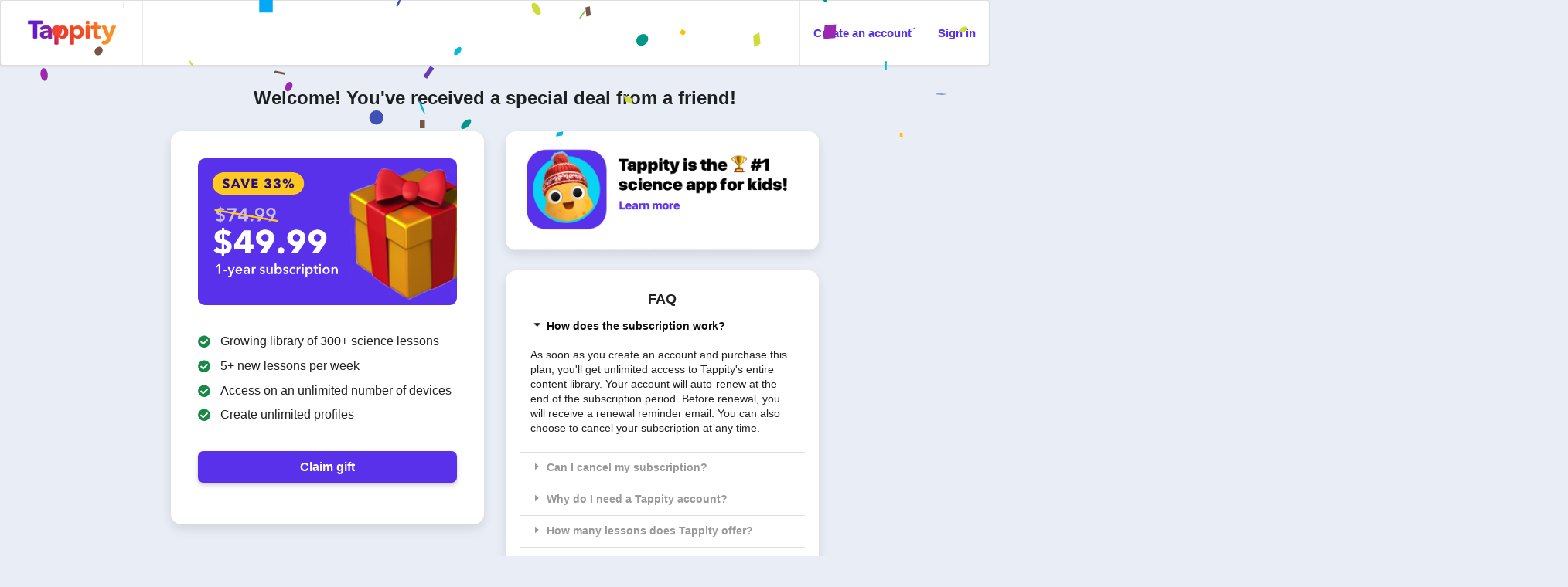

--- FILE ---
content_type: text/html; charset=utf-8
request_url: https://app.tappityapp.com/referplans?refer=TAP-ZK3ULKC
body_size: 665
content:
<!doctype html><html lang="en"><head><meta charset="utf-8"/><link rel="icon" href="/favicon.ico"/><meta name="viewport" content="width=device-width,initial-scale=1"/><meta name="theme-color" content="#000000"/><meta name="description" content="Tappity is the #1 science app for kids"/><link rel="apple-touch-icon" href="/logo192.png"/><link rel="manifest" href="/manifest.json"/><title>Tappity</title><link href="/static/css/2.5f2f5f0e.chunk.css" rel="stylesheet"><link href="/static/css/main.1c216af4.chunk.css" rel="stylesheet"></head><body><noscript>You need to enable JavaScript to run this app.</noscript><div id="root"></div><script>!function(l){function e(e){for(var t,r,n=e[0],o=e[1],u=e[2],p=0,i=[];p<n.length;p++)r=n[p],Object.prototype.hasOwnProperty.call(f,r)&&f[r]&&i.push(f[r][0]),f[r]=0;for(t in o)Object.prototype.hasOwnProperty.call(o,t)&&(l[t]=o[t]);for(s&&s(e);i.length;)i.shift()();return c.push.apply(c,u||[]),a()}function a(){for(var e,t=0;t<c.length;t++){for(var r=c[t],n=!0,o=1;o<r.length;o++){var u=r[o];0!==f[u]&&(n=!1)}n&&(c.splice(t--,1),e=p(p.s=r[0]))}return e}var r={},f={1:0},c=[];function p(e){if(r[e])return r[e].exports;var t=r[e]={i:e,l:!1,exports:{}};return l[e].call(t.exports,t,t.exports,p),t.l=!0,t.exports}p.m=l,p.c=r,p.d=function(e,t,r){p.o(e,t)||Object.defineProperty(e,t,{enumerable:!0,get:r})},p.r=function(e){"undefined"!=typeof Symbol&&Symbol.toStringTag&&Object.defineProperty(e,Symbol.toStringTag,{value:"Module"}),Object.defineProperty(e,"__esModule",{value:!0})},p.t=function(t,e){if(1&e&&(t=p(t)),8&e)return t;if(4&e&&"object"==typeof t&&t&&t.__esModule)return t;var r=Object.create(null);if(p.r(r),Object.defineProperty(r,"default",{enumerable:!0,value:t}),2&e&&"string"!=typeof t)for(var n in t)p.d(r,n,function(e){return t[e]}.bind(null,n));return r},p.n=function(e){var t=e&&e.__esModule?function(){return e.default}:function(){return e};return p.d(t,"a",t),t},p.o=function(e,t){return Object.prototype.hasOwnProperty.call(e,t)},p.p="/";var t=this["webpackJsonptappity-web"]=this["webpackJsonptappity-web"]||[],n=t.push.bind(t);t.push=e,t=t.slice();for(var o=0;o<t.length;o++)e(t[o]);var s=n;a()}([])</script><script src="/static/js/2.8687b93a.chunk.js"></script><script src="/static/js/main.b77e65df.chunk.js"></script></body></html>

--- FILE ---
content_type: text/css; charset=utf-8
request_url: https://app.tappityapp.com/static/css/main.1c216af4.chunk.css
body_size: 13
content:
body{margin:0;background:#e9edf5;-webkit-font-smoothing:antialiased;-moz-osx-font-smoothing:grayscale}.accordion,.title,a,body,button,h1,h2,h3,h4,h5,h6,html,item,li,link,menu,p,ui,ul{font-family:-apple-system,BlinkMacSystemFont,Segoe UI,Roboto,Oxygen,Ubuntu,Cantarell,Fira Sans,Droid Sans,Helvetica Neue,sans-serif!important}.accordion{padding:1.3em!important}h6{font-size:2.7em!important;margin:2px!important;line-height:1em!important}#plan-top{background-color:#eeecf5!important;background-size:cover!important;border:none!important}.accordion,.ui.segment{border-radius:14px!important;box-shadow:0 6px 14px rgba(0,0,0,.1)!important;border:none!important}.button{border-radius:7px!important}.blue.button{box-shadow:0 3px 6px rgba(0,0,0,.2)!important}.blue{background-color:#5931ea!important}.padded{padding:2.5em!important}a{color:#5931ea!important;font-weight:600!important}code{font-family:source-code-pro,Menlo,Monaco,Consolas,Courier New,monospace}i.green.icon{color:#198846!important}
/*# sourceMappingURL=main.1c216af4.chunk.css.map */

--- FILE ---
content_type: text/plain
request_url: https://www.google-analytics.com/j/collect?v=1&_v=j102&a=1054446500&t=pageview&_s=1&dl=https%3A%2F%2Fapp.tappityapp.com%2Freferplans%3Frefer%3DTAP-ZK3ULKC&dp=%2Freferplans%3Frefer%3DTAP-ZK3ULKC&ul=en-us%40posix&dt=Tappity&sr=1280x720&vp=1280x720&_u=IEBAAEABAAAAACAAI~&jid=527550201&gjid=370946671&cid=1062001615.1768708029&tid=UA-151432962-1&_gid=1405657983.1768708029&_r=1&_slc=1&z=1867098351
body_size: -451
content:
2,cG-50RDYJRERW

--- FILE ---
content_type: text/javascript; charset=utf-8
request_url: https://app.tappityapp.com/static/js/main.b77e65df.chunk.js
body_size: 19412
content:
(this["webpackJsonptappity-web"]=this["webpackJsonptappity-web"]||[]).push([[0],{205:function(e,t){e.exports="[data-uri]"},223:function(e,t,a){e.exports=a(385)},229:function(e,t,a){},385:function(e,t,a){"use strict";a.r(t);var n=a(0),r=a.n(n),l=a(53),o=a.n(l);a(228),a(229),Boolean("localhost"===window.location.hostname||"[::1]"===window.location.hostname||window.location.hostname.match(/^127(?:\.(?:25[0-5]|2[0-4][0-9]|[01]?[0-9][0-9]?)){3}$/));var i=a(25),c=a(56),s=r.a.createContext(null),u=function(e){return function(t){return r.a.createElement(s.Consumer,null,(function(a){return r.a.createElement(e,Object.assign({},t,{firebase:a}))}))}},m=s,d=a(16),p=a(78),h=a.n(p),f=(a(230),a(231),a(232),a(184)),E={apiKey:"AIzaSyDTuzdkUh1GMA617HLyhxCs8OzrnudIM-Y",authDomain:"storytime-a93ed.firebaseapp.com",databaseURL:"https://storytime-a93ed.firebaseio.com",projectId:"storytime-a93ed",storageBucket:"storytime-a93ed.appspot.com",messagingSenderId:"641267299443",appId:"1:641267299443:web:db044f8a91df4a8030a606",measurementId:"G-1NZ8N810YG"},b=function e(){var t=this;Object(d.a)(this,e),this.auth=void 0,this.db=void 0,this.firestore=void 0,this.serverValue=void 0,this.functions=void 0,this.doCreateUserWithEmailAndPassword=function(e,a){return t.auth.createUserWithEmailAndPassword(e,a)},this.doSignInWithEmailAndPassword=function(e,a){return t.auth.signInWithEmailAndPassword(e,a)},this.doSignOut=function(){t.auth.signOut()},this.doPasswordReset=function(e){return t.auth.sendPasswordResetEmail(e)},this.doPasswordUpdate=function(e){t.auth.currentUser&&t.auth.currentUser.updatePassword(e)},this.user=function(e){return t.db.ref("users/".concat(e))},this.promoCode=function(e){return t.db.ref("promoCodes/".concat(e))},this.users=function(){return t.db.ref("users")},this.badges=function(){return t.db.ref("badge")},this.promoCodes=function(){return t.db.ref("promoCodes")},h.a.initializeApp(E),this.auth=h.a.auth(),this.db=h.a.database(),this.firestore=f.firestore(),this.serverValue=h.a.database.ServerValue,this.functions=h.a.functions()},v=a(400),g=u((function(e){var t=e.firebase;return r.a.createElement(v.a,{type:"button",fluid:!0,size:"large",onClick:t.doSignOut},"Sign out")})),y="/plans",w="/checkout",C="/paymentsuccesswithvideo",A="/referraltracker",k="/giftpurchasesuccess",x=r.a.createContext(null),O=a(30),T=a(17),I=a(18),S=a(19),j=a(20),P=function(e){var t=function(t){function a(e){var t;return Object(d.a)(this,a),(t=Object(I.a)(this,Object(S.a)(a).call(this,e))).state={authUser:null},t}return Object(j.a)(a,t),Object(T.a)(a,[{key:"componentDidMount",value:function(){var e=this;this.listener=this.props.firebase.auth.onAuthStateChanged((function(t){t&&e.props.firebase.user(t.uid).once("value").then((function(a){var n=a.val();console.log("authentication"),(t=Object(O.a)({uid:t.uid,email:t.email},n))?e.setState({authUser:t}):e.setState({authUser:null}),console.log(t)}))}))}},{key:"componentWillUnmount",value:function(){this.listener()}},{key:"render",value:function(){return r.a.createElement(x.Provider,{value:this.state.authUser},r.a.createElement(e,this.props))}}]),a}(r.a.Component);return u(t)},U=a(47),D=function(e){return function(t){var a=function(a){function n(){return Object(d.a)(this,n),Object(I.a)(this,Object(S.a)(n).apply(this,arguments))}return Object(j.a)(n,a),Object(T.a)(n,[{key:"componentDidMount",value:function(){var t=this;this.listener=this.props.firebase.auth.onAuthStateChanged((function(a){e(a)||t.props.history.push("/signup")}))}},{key:"componentWillUnmount",value:function(){this.listener()}},{key:"render",value:function(){var a=this;return r.a.createElement(x.Consumer,null,(function(n){return e(n)?r.a.createElement(t,a.props):null}))}}]),n}(r.a.Component);return Object(U.a)(c.e,u)(a)}},F=a(401),z=a(211),M=function(){return r.a.createElement(F.a,{size:"large",stackable:!0},r.a.createElement(F.a.Menu,{position:"left",stackable:!0},r.a.createElement(F.a.Item,{as:"a",header:!0,href:"http://tappityapp.com",target:"blank"},r.a.createElement(z.a,{size:"small",src:"./tappity-logo.png"}))),r.a.createElement(F.a.Menu,{position:"right",stackable:!0},r.a.createElement(F.a.Item,{as:"a",name:"account",href:"/account"},"My Account"),r.a.createElement(F.a.Item,{as:"a",name:"account",href:A},"\ud83c\udf81\u200e \u200e\u200f\u200f\u200e \u200e\u200f\u200f\u200e \u200eReferral Tracker"),r.a.createElement(F.a.Item,{as:"a",name:"admin"},r.a.createElement(g,null))))},H=function(){return r.a.createElement(F.a,{size:"large",stackable:!0},r.a.createElement(F.a.Menu,{position:"left",stackable:!0},r.a.createElement(F.a.Item,{as:"a",header:!0,href:"http://tappityapp.com",target:"blank"},r.a.createElement(z.a,{size:"small",src:"./tappity-logo.png"}))),r.a.createElement(F.a.Menu,{position:"right",stackable:!0},r.a.createElement(F.a.Item,{as:"a",name:"signup",href:"/signup"},"Create an account"),r.a.createElement(F.a.Item,{as:"a",name:"signin",href:"/signin"},"Sign in")))},W=function(){return r.a.createElement("div",null,r.a.createElement(x.Consumer,null,(function(e){return e?r.a.createElement(M,null):r.a.createElement(H,null)})))},R=D((function(e){return!!e}))((function(){return r.a.createElement(x.Consumer,null,(function(e){return r.a.createElement("div",null,r.a.createElement("h1",null,"Welcome ",e.email))}))})),L=a(34),K=a(403),B={email:"",error:null},V=function(e){function t(e){var a;return Object(d.a)(this,t),(a=Object(I.a)(this,Object(S.a)(t).call(this,e))).onSubmit=function(e){var t=a.state.email;a.props.firebase.doPasswordReset(t).then((function(){a.setState(Object(O.a)({},B))})).catch((function(e){a.setState({error:e})})),e.preventDefault()},a.onChange=function(e){a.setState(Object(L.a)({},e.target.name,e.target.value))},a.state=Object(O.a)({},B),a}return Object(j.a)(t,e),Object(T.a)(t,[{key:"render",value:function(){var e=this.state,t=e.email,a=e.error,n=""===t;return r.a.createElement("form",{onSubmit:this.onSubmit},r.a.createElement("input",{name:"email",value:this.state.email,onChange:this.onChange,type:"text",placeholder:"Email Address"}),r.a.createElement("button",{disabled:n,type:"submit"},"Reset My Password"),a&&r.a.createElement("p",null,a.message))}}]),t}(n.Component),X=function(){return r.a.createElement(K.a,{centered:!0,columns:2},r.a.createElement(K.a.Column,null,r.a.createElement("p",null,r.a.createElement(i.b,{to:"/pw-forget"},"Forgot Password?"))))},Q=function(){return r.a.createElement("div",null,r.a.createElement("h1",null,"PasswordForget"),r.a.createElement(N,null))},N=u(V),Y=a(35),G=a(26),q=a(404),J=a(405),Z=a(395),_={email:"",password:"",error:null},$=function(e){function t(e){var a;Object(d.a)(this,t),(a=Object(I.a)(this,Object(S.a)(t).call(this,e))).onSubmit=function(e){var t=a.state,n=t.email,r=t.password;a.props.firebase.doSignInWithEmailAndPassword(n,r).then((function(){a.setState(Object(O.a)({},_));var e=new G.a,t=e.get("price");e.get("refer");null!=t?a.props.history.push(w):a.props.history.push(A)})).catch((function(e){a.setState({error:e})})),e.preventDefault()},a.onChange=function(e){a.setState(Object(L.a)({},e.target.name,e.target.value))},a.state=Object(O.a)({},_);var n=window.location.pathname;return Y.a.pageview(n),a}return Object(j.a)(t,e),Object(T.a)(t,[{key:"render",value:function(){var e=this.state,t=e.email,a=e.password,n=e.error,l=""===a||""===t;return r.a.createElement(K.a,{centered:!0},r.a.createElement(K.a.Column,{mobile:16,tablet:12,computer:8},r.a.createElement(q.a,{padded:!0},r.a.createElement(J.a,{as:"h1",textAlign:"center"},"Sign in"),r.a.createElement(Z.a,{size:"large",onSubmit:this.onSubmit},r.a.createElement(Z.a.Input,{fluid:!0,label:"Email address",name:"email",icon:"user",iconPosition:"left",value:t,onChange:this.onChange,type:"text",placeholder:"Email Address"}),r.a.createElement(Z.a.Input,{fluid:!0,label:"Password",icon:"lock",iconPosition:"left",name:"password",value:a,onChange:this.onChange,type:"password",placeholder:"Password"}),r.a.createElement(v.a,{disabled:l,color:"blue",fluid:!0,size:"large",type:"submit"},"Sign In"),n&&r.a.createElement("p",null,n.message)))))}}]),t}(n.Component),ee=function(){return r.a.createElement(K.a,{centered:!0,columns:2},r.a.createElement(K.a.Column,null,r.a.createElement(q.a,{padded:!0},r.a.createElement(J.a,{as:"h4",textAlign:"left"},"Already have an account? ",r.a.createElement(i.b,{to:"/signin"},"Sign in")))))},te=Object(U.a)(c.e,u)($),ae=function(){return r.a.createElement("div",null,r.a.createElement(te,null),r.a.createElement(X,null),r.a.createElement(ce,null))},ne=a(31),re=a.n(ne),le={autoConfig:!0,debug:!0},oe={username:"",email:"",passwordOne:"",passwordTwo:"",error:null,displayInvite:"none",isOffer:!1},ie=function(e){function t(e){var a;Object(d.a)(this,t),(a=Object(I.a)(this,Object(S.a)(t).call(this,e))).onSubmit=function(e){var t=a.state,n=t.username,r=t.email,l=t.passwordOne;a.props.firebase.doCreateUserWithEmailAndPassword(r,l).then((function(e){return re.a.init("738722759854909",void 0,le),re.a.trackCustom("WebAppSignUp","true"),a.props.firebase.user(e.user.uid).set({username:n,email:r,"account-created-web":!0,"referral-code2":"TAP-"+a.makeid(7),"account-created":a.props.firebase.serverValue.TIMESTAMP})})).then((function(){a.setState(Object(O.a)({},oe));var e=new G.a,t=e.get("price");e.get("refer");null!=t?a.props.history.push(w):a.props.history.push(y)})).catch((function(e){a.setState({error:e})})),e.preventDefault()},a.onChange=function(e){a.setState(Object(L.a)({},e.target.name,e.target.value))};var n=(new G.a).get("refer");null!=n&&void 0!=n&&n.toUpperCase().includes("TAP")&&(oe.displayInvite="block",oe.isOffer=!0),a.state=Object(O.a)({},oe);var r=window.location.pathname;return Y.a.pageview(r),a}return Object(j.a)(t,e),Object(T.a)(t,[{key:"makeid",value:function(e){for(var t="",a="ABCDEFGHIJKLMNOPQRSTUVWXYZ0123456789",n=a.length,r=0;r<e;r++)t+=a.charAt(Math.floor(Math.random()*n));return t}},{key:"render",value:function(){var e=this.state,t=(e.username,e.email),a=e.passwordOne,n=e.passwordTwo,l=e.error,o=a!==n||""===a||""===t,c="";return this.state.isOffer&&(c=r.a.createElement(q.a,{padded:!0},r.a.createElement(J.a,{as:"h3",textAlign:"left",style:{display:this.state.displayInvite}},"Create an account below or ",r.a.createElement(i.b,{to:"/signin"},"sign in")," to an existing account to redeem this offer and checkout."))),r.a.createElement(K.a,{centered:!0},r.a.createElement(K.a.Column,{mobile:16,tablet:12,computer:8},c,r.a.createElement(q.a,{padded:!0},r.a.createElement(J.a,{as:"h1",textAlign:"center"},"Create an account"),r.a.createElement(Z.a,{size:"large",onSubmit:this.onSubmit},r.a.createElement(Z.a.Input,{fluid:!0,label:"Email address",name:"email",icon:"user",iconPosition:"left",value:t,onChange:this.onChange,type:"text",placeholder:"Email"}),r.a.createElement(Z.a.Input,{fluid:!0,label:"Password",icon:"lock",iconPosition:"left",name:"passwordOne",value:a,onChange:this.onChange,type:"password",placeholder:"Password"}),r.a.createElement(Z.a.Input,{fluid:!0,label:"Re-type Password",icon:"lock",iconPosition:"left",name:"passwordTwo",value:n,onChange:this.onChange,type:"password",placeholder:"Password"}),r.a.createElement(v.a,{disabled:o,color:"blue",fluid:!0,size:"large",type:"submit"},"Continue"),l&&r.a.createElement("p",null,l.message)))))}}]),t}(n.Component),ce=function(){return r.a.createElement(K.a,{centered:!0,columns:2},r.a.createElement(K.a.Column,null,r.a.createElement("p",null,"Don't have an account? ",r.a.createElement(i.b,{to:"/signup"},"Create an account"))))},se=Object(U.a)(c.e,u)(ie),ue=function(){return r.a.createElement("div",null,r.a.createElement(se,null),r.a.createElement(ee,null))},me=a(28),de=a.n(me),pe=a(205),he=a.n(pe),fe={code:"",error:null},Ee=function(e){function t(e){var a;return Object(d.a)(this,t),(a=Object(I.a)(this,Object(S.a)(t).call(this,e))).onSubmit=function(e){var t,n,r,l,o,i,c,s,u,m,d,p,h,f,E,b,v,g,y,w,C;return de.a.async((function(A){for(;;)switch(A.prev=A.next){case 0:if(t=a.state.code,A.prev=1,void 0!==(o=null===(n=a.props.firebase)||void 0===n?void 0:null===(r=n.auth)||void 0===r?void 0:null===(l=r.currentUser)||void 0===l?void 0:l.uid)){A.next=5;break}throw new Error("Not signed in");case 5:return A.next=7,de.a.awrap(a.props.firebase.promoCode(t).once("value"));case 7:if(i=A.sent,c=i.val(),s="none","year-master-code"!==t){A.next=14;break}s="master",A.next=56;break;case 14:if("lifetime-master-code"!==t){A.next=20;break}return s="master",A.next=18,de.a.awrap(a.props.firebase.user(o).update({"master-member":1}).then((function(){var e=new Error("Master lifetime given");a.setState({error:e})})));case 18:A.next=56;break;case 20:if("month-master-code"!==t){A.next=29;break}return s="master",u=new Date,m=Math.round(u.getTime()/1e3),d=m+2629743,A.next=27,de.a.awrap(a.props.firebase.user(o).update({"membership-expire-date":d,"promo-code":t}).then((function(){var e=new Error("Master month given");a.setState({error:e})})));case 27:A.next=56;break;case 29:if("quarterly-master-code"!==t){A.next=38;break}return s="master",p=new Date,h=Math.round(p.getTime()/1e3),f=h+7889229,A.next=36,de.a.awrap(a.props.firebase.user(o).update({"membership-expire-date":f,"promo-code":t}).then((function(){var e=new Error("Master 3 month given");a.setState({error:e})})));case 36:A.next=56;break;case 38:if("annual-master-code"!==t){A.next=47;break}return s="master",E=new Date,b=Math.round(E.getTime()/1e3),v=b+31556916,A.next=45,de.a.awrap(a.props.firebase.user(o).update({"membership-expire-date":v,"promo-code":t}).then((function(){var e=new Error("Master annual given");a.setState({error:e})})));case 45:A.next=56;break;case 47:if(null!==c&&(0===c["used-by-uid"]||"0"===c.usedByUID)){A.next=55;break}if(null===c||c["used-by-uid"]!==o&&c.usedByUID!==o){A.next=52;break}throw new Error("This promo code has already been applied to your account.");case 52:throw new Error("Invalid or used promo code. If you think this is a mistake contact hey@tappityapp.com");case 53:A.next=56;break;case 55:s=c.type;case 56:if("master"==s){A.next=66;break}return A.next=59,de.a.awrap(a.props.firebase.promoCode(t).update({"used-by-uid":o,usedByUID:o,type:s}));case 59:return g=new Date,y=Math.round(g.getTime()/1e3),w=y+31556926,C="Thank you! We have successfully applied your promo code. A 1 year membership has been added to your Tappity account. To complete the activation: 1) Download Tappity from the Apple App Store 2) Open Tappity & tap on the Parents Menu 3) Tap on Sign In and log in with your credentials 4) Restart Tappity to refresh the app",t.includes("TAPGIFT")&&(w=y+15778463,C="6-month gift membership successfully applied. To complete the activation: 1) Download Tappity from the Apple App Store 2) Tap on sign in and log in with your credentials 3) Your Tappity app is now ready for use with!"),A.next=66,de.a.awrap(a.props.firebase.user(o).update({"membership-expire-date":w,"promo-code":t}).then((function(){var e=new Error(C);a.setState({error:e})})));case 66:A.next=71;break;case 68:A.prev=68,A.t0=A.catch(1),a.setState({error:A.t0});case 71:e.preventDefault();case 72:case"end":return A.stop()}}),null,null,[[1,68]])},a.onChange=function(e,t){var n=t.value;a.setState({code:n})},a.state=Object(O.a)({},fe),a}return Object(j.a)(t,e),Object(T.a)(t,[{key:"render",value:function(){var e=this.state,t=e.code,a=e.error,n=""===t;return r.a.createElement(K.a,{centered:!0},r.a.createElement(K.a.Column,{mobile:16,tablet:12,computer:8},r.a.createElement(q.a,{padded:!0},r.a.createElement(J.a,{as:"h3",textAlign:"center"},"Enter promo code"),r.a.createElement(Z.a,{size:"large",onSubmit:this.onSubmit},r.a.createElement(Z.a.Input,{fluid:!0,label:"Promo Code",name:"code",value:this.state.code,onChange:this.onChange,type:"text",placeholder:"Promo code"}),r.a.createElement(v.a,{disabled:n,color:"blue",fluid:!0,size:"large",type:"submit"},"Submit"),r.a.createElement("img",{id:"logo",src:he.a,alt:"logo",hidden:!0}),a&&r.a.createElement("p",null,a.message)))))}}]),t}(n.Component),be=function(){return r.a.createElement("div",null,r.a.createElement(ve,null))},ve=u(Ee),ge=a(55);a(372);var ye={fontWeight:"400",float:"right"},we=function(e){function t(e){var a,n,r;return Object(d.a)(this,t),(r=Object(I.a)(this,Object(S.a)(t).call(this,e))).onSubmit=function(e){var t,a;1==window.confirm("Click OK if you would like to cancel your subscription. You can still access your membership until your current subscription ends.")&&(!function(e){e.firebase.functions.httpsCallable("stripeFunctions-stripeCancelSubscription")().then((function(e){e.data.text}))}(r.props),r.setState({loading:!1,membership:"Active",active:!1,canceled:!0,email:null===(t=r.props.firebase)||void 0===t?void 0:null===(a=t.auth)||void 0===a?void 0:a.currentUser,periodEnd:r.state.periodEnd,masterMember:r.masterMember}));e.preventDefault()},r.state={loading:!1,membership:"Inactive",active:!1,canceled:!1,email:null===(a=r.props.firebase)||void 0===a?void 0:null===(n=a.auth)||void 0===n?void 0:n.currentUser,periodEnd:0,masterMember:!1},r}return Object(j.a)(t,e),Object(T.a)(t,[{key:"componentWillUnmount",value:function(){this.props.firebase.user().off()}},{key:"componentDidMount",value:function(){var e,t,a=null===(e=this.props.firebase)||void 0===e?void 0:null===(t=e.auth)||void 0===t?void 0:t.currentUser;this.props.firebase.user(a.uid).child("auto-renew").once("value").then(function(e){var t,a;(console.log(e.val()),e.val()>0)&&this.setState({loading:!1,membership:"Active",canceled:this.canceled,active:!0,email:null===(t=this.props.firebase)||void 0===t?void 0:null===(a=t.auth)||void 0===a?void 0:a.currentUser,periodEnd:0,masterMember:this.masterMember})}.bind(this)),this.props.firebase.user(a.uid).child("canceled").once("value").then(function(e){var t,a;(console.log(e.val()),null!=e.val()&&1==e.val())&&this.setState({loading:!1,membership:"Active",active:this.active,canceled:!0,email:null===(t=this.props.firebase)||void 0===t?void 0:null===(a=t.auth)||void 0===a?void 0:a.currentUser,periodEnd:0,masterMember:this.masterMember})}.bind(this)),this.props.firebase.functions.httpsCallable("stripeFunctions-stripeGetSubscription")().then(function(e){if(console.log("get sub result"),console.log(e),console.log(e.data.success),e.data.success){var t,a,n=e.data.subscription,r=n.cancel_at_period_end;console.log(e);var l=n.current_period_end,o=new Date(0);o.setUTCSeconds(l),this.setState({loading:!1,membership:"Active",active:this.active,canceled:r,email:null===(t=this.props.firebase)||void 0===t?void 0:null===(a=t.auth)||void 0===a?void 0:a.currentUser,periodEnd:o.getMonth()+1+"/"+o.getDate()+"/"+o.getFullYear(),masterMember:this.masterMember})}}.bind(this)).catch((function(e){e.code;var t=e.message;e.details;console.log(t)})),this.props.firebase.user(a.uid).child("master-member").once("value").then(function(e){var t,a;(console.log("master"),console.log(e.val()),null!=e.val()&&1==e.val())&&this.setState({loading:!1,membership:"Active",active:this.active,canceled:this.canceled,email:null===(t=this.props.firebase)||void 0===t?void 0:null===(a=t.auth)||void 0===a?void 0:a.currentUser,periodEnd:0,masterMember:!0})}.bind(this)),console.log("period end:"),console.log(this.state.periodEnd),null!=this.state.periodEnd&&0!=this.state.periodEnd||this.props.firebase.user(a.uid).child("membership-expire-date").once("value").then(function(e){var t=new Date,a=Math.round(t.getTime()/1e3);if(null!=e.val()&&e.val()>a){var n,r;console.log(e.val());var l=e.val(),o=new Date(0);o.setUTCSeconds(l),this.setState({loading:!1,membership:"Active",active:this.active,canceled:this.canceled,email:null===(n=this.props.firebase)||void 0===n?void 0:null===(r=n.auth)||void 0===r?void 0:r.currentUser,periodEnd:o.getMonth()+1+"/"+o.getDate()+"/"+o.getFullYear(),masterMember:this.masterMember})}}.bind(this))}},{key:"render",value:function(){var e=this,t="No";console.log("renew?"),console.log(this.state.canceled),0==this.state.canceled&&(t="yes");var a=r.a.createElement(J.a,{as:"h4",textAlign:"left"},"Set to auto-renew? ",r.a.createElement("span",{style:ye},t)),n=r.a.createElement(J.a,{as:"h4",textAlign:"left"},"Subscription end date: ",r.a.createElement("span",{style:ye},this.state.periodEnd)),l=r.a.createElement(v.a,{onClick:this.onSubmit,size:"small"},"Cancel subscription");return 0==this.state.canceled&&0!=this.state.periodEnd||(l=" "),0==this.state.periodEnd&&(n=" ",a=" "),this.state.masterMember&&(n=r.a.createElement(J.a,{as:"h4",textAlign:"left"},"Subscription end date: ",r.a.createElement("span",{style:ye},"Lifetime"))),r.a.createElement(x.Consumer,null,(function(t){var o,i;return r.a.createElement(K.a,{centered:!0},r.a.createElement(K.a.Column,{mobile:16,tablet:12,computer:8},r.a.createElement(q.a,{padded:!0},r.a.createElement(J.a,{as:"h3",textAlign:"center"},"Account details"),r.a.createElement(J.a,{as:"h4",textAlign:"left"},"Email: ",r.a.createElement("span",{style:ye},null===(o=e.props.firebase)||void 0===o?void 0:null===(i=o.auth)||void 0===i?void 0:i.currentUser.email)),r.a.createElement("h4",{floated:"left"},"Membership status: ",r.a.createElement("span",{style:ye},e.state.membership)),n,a,l)))}))}}]),t}(n.Component),Ce=D((function(e){return!!e}))(we),Ae=D((function(e){return!!e}))((function(){return r.a.createElement("div",null,r.a.createElement("h1",null,"Home Page"),r.a.createElement("p",null,"The Home Page is accessible by every signed in user."))})),ke=a(21),xe=a(397),Oe=function(e){function t(e){var a;Object(d.a)(this,t),(a=Object(I.a)(this,Object(S.a)(t).call(this,e))).onSubmit=function(e){var t;return de.a.async((function(n){for(;;)switch(n.prev=n.next){case 0:void 0!=(t=a.state.code)&&t.toUpperCase().includes("TAP")&&(a.props.inputUpdatedParent(t),a.setState({formVisible:!1})),e.preventDefault();case 3:case"end":return n.stop()}}))},a.onChange=function(e,t){var n=t.value;a.setState({code:n})};var n=(new G.a).get("refer"),r="",l=!0;void 0!=n&&n.toUpperCase().includes("TAP")&&n.length>6&&(l=!1,r=n),console.log("cookie in box"),console.log(n);var o={code:r,error:null,formVisible:l};return a.state=Object(O.a)({},o),a.updateParentWithInput=a.updateParentWithInput.bind(Object(ke.a)(a)),a.editCode=a.editCode.bind(Object(ke.a)(a)),a}return Object(j.a)(t,e),Object(T.a)(t,[{key:"updateParentWithInput",value:function(){this.props.inputUpdatedParent("test")}},{key:"editCode",value:function(){this.setState({formVisible:!0})}},{key:"render",value:function(){var e=this.state,t=e.code,a=e.error,n=""===t;return this.state.formVisible?r.a.createElement(q.a.Inline,null,r.a.createElement(J.a,{as:"h4",textAlign:"center"},"Enter referral code"),r.a.createElement(Z.a,{size:"large",onSubmit:this.onSubmit},r.a.createElement(Z.a.Input,{fluid:!0,label:" ",name:"code",value:this.state.code,onChange:this.onChange,type:"text",placeholder:"Referral code"}),r.a.createElement(v.a,{disabled:n,color:"blue",size:"small",type:"submit"}," Submit ")," ",a&&r.a.createElement("p",null,a.message))):r.a.createElement(q.a.Inline,null,r.a.createElement(J.a,{as:"h4",textAlign:"center"},"Referral code accepted: ",this.state.code," "),r.a.createElement(K.a,null,r.a.createElement(K.a.Column,{textAlign:"center"},r.a.createElement(v.a,{color:"white",size:"small",type:"submit",onClick:this.editCode}," Edit referral code "))))}}]),t}(n.Component),Te=(u(Oe),a(41)),Ie=a(398),Se=a(57);var je=function(e){var t=Object(n.useState)(0),a=Object(Te.a)(t,2),l=a[0],o=a[1];return r.a.createElement(Ie.a,{styled:!0,padded:!0},r.a.createElement(Ie.a.Title,{active:0===l,index:0,onClick:function(){return o(0)}},r.a.createElement(J.a,{as:"h3",textAlign:"center"},"FAQ"),r.a.createElement(Se.a,{name:"dropdown"}),"How does the subscription work?"),r.a.createElement(Ie.a.Content,{active:0===l},r.a.createElement("p",null,"As soon as you create an account and purchase this plan, you'll get unlimited access to Tappity's entire content library. Your account will auto-renew at the end of the subscription period. Before renewal, you will receive a renewal reminder email. You can also choose to cancel your subscription at any time.")),r.a.createElement(Ie.a.Title,{active:1===l,index:1,onClick:function(){return o(1)}},r.a.createElement(Se.a,{name:"dropdown"}),"Can I cancel my subscription?"),r.a.createElement(Ie.a.Content,{active:1===l},r.a.createElement("p",null,"Yes. Visit My Account at any time and click on the cancellation link. We do not charge any cancellation fees. As a reminder, unless you cancel your subscription, it will auto-renew. We will send you a reminder email one week before your subscription is up for renewal.")),r.a.createElement(Ie.a.Title,{active:2===l,index:2,onClick:function(){return o(2)}},r.a.createElement(Se.a,{name:"dropdown"}),"Why do I need a Tappity account?"),r.a.createElement(Ie.a.Content,{active:2===l},r.a.createElement("p",null,"By creating an account, you can manage your subscription and reuse your credentials on multiple devices.")),r.a.createElement(Ie.a.Title,{active:3===l,index:3,onClick:function(){return o(3)}},r.a.createElement(Se.a,{name:"dropdown"}),"How many lessons does Tappity offer?"),r.a.createElement(Ie.a.Content,{active:3===l},r.a.createElement("p",null,"Our growing library contains over 300 experiments, games, lessons, videos, and more, all of which are aligned with the Next Generation Science Standards. New content is added every week.")),r.a.createElement(Ie.a.Title,{active:4===l,index:4,onClick:function(){return o(4)}},r.a.createElement(Se.a,{name:"dropdown"}),"What topics does Tappity cover?"),r.a.createElement(Ie.a.Content,{active:4===l},r.a.createElement("p",null,"We've aligned our content with the Next Generation Science Standards for K-5th Grade, and we also cover topics that are popular with kids, including Animals, Dinosaurs, and more! For our full list, please check out this page.",r.a.createElement("a",{href:"https://www.tappityapp.com/covered-topics",target:"blank"}," https://www.tappityapp.com/covered-topics"))),r.a.createElement(Ie.a.Title,{active:5===l,index:5,onClick:function(){return o(5)}},r.a.createElement(Se.a,{name:"dropdown"}),"Can I use Tappity on multiple devices?"),r.a.createElement(Ie.a.Content,{active:5===l},r.a.createElement("p",null,"Yes, you can! After you create an account and purchase a subscription, simply use your credentials to login to Tappity on all your devices!")),r.a.createElement(Ie.a.Title,{active:6===l,index:6,onClick:function(){return o(6)}},r.a.createElement(Se.a,{name:"dropdown"}),"What devices does Tappity support?"),r.a.createElement(Ie.a.Content,{active:6===l},r.a.createElement("p",null,"We support all 2016 or later Apple iOS devices. Tappity requires iOS 13.2 or later.")),r.a.createElement(Ie.a.Title,{active:7===l,index:7,onClick:function(){return o(7)}},r.a.createElement(Se.a,{name:"dropdown"}),"I have other questions. How can I contact you?"),r.a.createElement(Ie.a.Content,{active:7===l},r.a.createElement("p",null,"We'd love to hear from you. Please contact us at hey@tappityapp.com.")))},Pe="plan_Gu5SclinquCi8D",Ue={backgroundImage:"url('./subscription-bg-gray.jpg') !important"},De=new Date,Fe=new Date;Fe.setFullYear(De.getFullYear()+1);var ze=P(function(e){function t(e){var a,n,r;Object(d.a)(this,t),r=Object(I.a)(this,Object(S.a)(t).call(this,e));var l="plan-image.png",o=window.location.search,i=window.location.pathname;Y.a.pageview(i);var c=new URLSearchParams(o).get("refer"),s=!1;void 0!=c&&null!=c&&(c,"TAP-TIVBSL"==c?s=!0:c.toUpperCase().includes("TAP")&&c.length>6&&(l="3-month-plan-refer-discount.png")),r.state={signedin:null===(a=e.firebase)||void 0===a?void 0:null===(n=a.auth)||void 0===n?void 0:n.currentUser,referCode:c,productImage:l,comesWithFreeVideo:s};var u=new G.a;return u.set("price",Pe,{path:"/"}),u.set("refer",c,{path:"/",expires:Fe}),r.getPromoCodeFromInput=r.getPromoCodeFromInput.bind(Object(ke.a)(r)),r.submitClick=r.submitClick.bind(Object(ke.a)(r)),r}return Object(j.a)(t,e),Object(T.a)(t,[{key:"componentWillUnmount",value:function(){}},{key:"componentDidMount",value:function(){}},{key:"getPromoCodeFromInput",value:function(e){console.log(e),e.length>6&&this.setState({referCode:e,productImage:"3-month-plan-refer-discount.png"})}},{key:"submitClick",value:function(){var e,t;(new G.a).set("price",Pe,{path:"/",expires:Fe}),(null===(e=this.props.firebase)||void 0===e?void 0:null===(t=e.auth)||void 0===t?void 0:t.currentUser)?this.props.history.push(w):this.props.history.push("/signup")}},{key:"render",value:function(){var e,t,a=null===(e=this.props.firebase)||void 0===e?void 0:null===(t=e.auth)||void 0===t?void 0:t.currentUser,n=r.a.createElement("p",null,"Sign in or ",r.a.createElement("br",null),"Create an account to get offer"),l=" ";console.log("is auth?");var o="",i="";return a&&(n="Subscribe now"),this.state.comesWithFreeVideo?(n="Checkout",l=r.a.createElement(q.a,{inverted:!0,style:{background:"#E62139",padding:"14px 20px"}},r.a.createElement(xe.a,null,r.a.createElement(xe.a.Item,{as:"h3"},r.a.createElement(xe.a.Icon,{color:"white",name:"sun",size:"large",style:{paddingTop:"4px"}}),r.a.createElement(xe.a.Content,null,"Summer of Science Special: With your purchase today, we'll send your child a personalized video message from Haley!")))),o=r.a.createElement(xe.a.Item,null,r.a.createElement(xe.a.Icon,{color:"red",name:"gift"}),r.a.createElement(xe.a.Content,null,"Personalized video from Haley")),i=r.a.createElement("p",null,"Offer expires 6/23/2021, 11:59PM PT.",r.a.createElement("br",null),"We will email your personalized video message by July 3rd, 2021.")):null!=this.state.referCode&&this.state.referCode.length>5&&(l=r.a.createElement(J.a,{as:"h2",textAlign:"center",style:{display:this.state.displayInvite}},"Welcome! You've received a special deal from a friend!")),r.a.createElement(K.a,{centered:!0},r.a.createElement(K.a.Column,{mobile:16,tablet:12,computer:12},l),r.a.createElement(K.a.Column,{mobile:16,tablet:12,computer:6},r.a.createElement(q.a,{style:Ue,padded:!0},r.a.createElement(z.a,{src:this.state.productImage}),r.a.createElement("br",null),r.a.createElement("br",null),r.a.createElement(q.a.Inline,null,r.a.createElement(xe.a,{size:"large",relaxed:!0},r.a.createElement(xe.a.Item,null,r.a.createElement(xe.a.Icon,{color:"green",name:"check circle"}),r.a.createElement(xe.a.Content,null,"Learn about 100+ science topics")),r.a.createElement(xe.a.Item,null,r.a.createElement(xe.a.Icon,{color:"green",name:"check circle"}),r.a.createElement(xe.a.Content,null,"Get unlimited access to our lessons")),r.a.createElement(xe.a.Item,null,r.a.createElement(xe.a.Icon,{color:"green",name:"check circle"}),r.a.createElement(xe.a.Content,null,"Receive weekly content updates")),r.a.createElement(xe.a.Item,null,r.a.createElement(xe.a.Icon,{color:"green",name:"check circle"}),r.a.createElement(xe.a.Content,null,"Access Tappity on unlimited devices")),o)),r.a.createElement("br",null),r.a.createElement("br",null),r.a.createElement(v.a,{color:"blue",fluid:!0,size:"large",type:"submit",onClick:this.submitClick},n),r.a.createElement("br",null)),i),r.a.createElement(K.a.Column,{mobile:16,tablet:12,computer:6},r.a.createElement(je,null),r.a.createElement("br",null)))}}]),t}(n.Component)),Me=a(84),He=a.n(Me),We="price_1H4uyJATKVrws6NtrTPygCUP",Re="price_1H4uu1ATKVrws6NtHTXEQgFV",Le={backgroundImage:"url('./subscription-bg-gray.jpg') !important"},Ke=new Date,Be=new Date;Be.setFullYear(Ke.getFullYear()+1),re.a.init("738722759854909",{},{autoConfig:!0,debug:!1}),re.a.pageView(),re.a.trackCustom("ViewYearPlan","true");var Ve=P(function(e){function t(e){var a,n,r;Object(d.a)(this,t),r=Object(I.a)(this,Object(S.a)(t).call(this,e));var l="",o=window.location.pathname,i="none",c="1-year-plan-discount.png",s=window.location.search,u=new URLSearchParams(s).get("refer"),m=0,p=new G.a;p.set("price",We,{path:"/",expires:Be});var h=p.get("refer"),f=We,E=!1;if(void 0!=u&&null!=u){if(l=u,void 0!=u&&u.toUpperCase().includes("TAP")&&u.length>6){c="1-year-plan-refer-discount.png";var b=new G.a;b.set("price",Re,{path:"/",expires:Be}),b.set("refer",u,{path:"/",expires:Be}),m=100,f=Re,i="block","TAP-TIVBSL"==u&&(E=!0,c="1-year-plan-free-video-valentines-day.png")}}else if(void 0!=h&&null!=h&&h.toUpperCase().includes("TAP")&&h.length>6){c="1-year-plan-refer-discount.png";var v=new G.a;v.set("price",Re,{path:"/",expires:Be}),v.set("refer",u,{path:"/",expires:Be}),m=100,l=h,f=Re,i="block"}return null!=l&&void 0!=l&&l.toUpperCase().includes("TAP")?(Y.a.pageview(o+"?refer="+l),i="block"):(Y.a.pageview(o),i="none"),m=100,r.state={signedin:null===(a=e.firebase)||void 0===a?void 0:null===(n=a.auth)||void 0===n?void 0:n.currentUser,referCode:l,productImage:c,confettiSize:m,price:f,displayInvite:i,comesWithFreeVideo:E},r.submitClick=r.submitClick.bind(Object(ke.a)(r)),r}return Object(j.a)(t,e),Object(T.a)(t,[{key:"componentWillUnmount",value:function(){}},{key:"componentDidMount",value:function(){}},{key:"submitClick",value:function(){var e,t;(null===(e=this.props.firebase)||void 0===e?void 0:null===(t=e.auth)||void 0===t?void 0:t.currentUser)?this.props.history.push(w):this.props.history.push("/signup")}},{key:"render",value:function(){var e,t,a=null===(e=this.props.firebase)||void 0===e?void 0:null===(t=e.auth)||void 0===t?void 0:t.currentUser,n=r.a.createElement("p",null,"Sign in or ",r.a.createElement("br",null),"Create an account to get offer"),l=" ";console.log("is auth?");var o="",i="";return a&&(n="Subscribe now"),null!=this.state.referCode&&this.state.referCode.length>5&&(n="Claim gift"),this.state.comesWithFreeVideo?(n="Checkout",l=r.a.createElement(q.a,{inverted:!0,style:{background:"#E62139",padding:"14px 20px"}},r.a.createElement(xe.a,null,r.a.createElement(xe.a.Item,{as:"h3"},r.a.createElement(xe.a.Icon,{color:"white",name:"heart",size:"large",style:{paddingTop:"4px"}}),r.a.createElement(xe.a.Content,null,"We'll send your child a personalized video-gram from Haley for Valentine's Day with your purchase of a subscription today!")))),o=r.a.createElement(xe.a.Item,null,r.a.createElement(xe.a.Icon,{color:"red",name:"gift"}),r.a.createElement(xe.a.Content,null,"Personalized video from Haley")),i=r.a.createElement("p",null,"Offer expires 2/11/2020, 11:59PM PT",r.a.createElement("br",null),"We will email your personalized video message by Feb 14th.")):null!=this.state.referCode&&this.state.referCode.length>5&&(l=r.a.createElement(J.a,{as:"h2",textAlign:"center",style:{display:this.state.displayInvite}},"Welcome! You've received a special deal from a friend!")),r.a.createElement(K.a,{centered:!0},r.a.createElement(He.a,{width:2e3,height:2e3,numberOfPieces:this.state.confettiSize}),r.a.createElement(K.a.Column,{mobile:16,tablet:12,computer:12},l),r.a.createElement(K.a.Column,{mobile:16,tablet:12,computer:6},r.a.createElement(q.a,{style:Le,padded:!0},r.a.createElement(z.a,{src:this.state.productImage}),r.a.createElement("br",null),r.a.createElement("br",null),r.a.createElement(q.a.Inline,null,r.a.createElement(xe.a,{size:"large",relaxed:!0},r.a.createElement(xe.a.Item,null,r.a.createElement(xe.a.Icon,{color:"green",name:"check circle"}),r.a.createElement(xe.a.Content,null,"Growing library of 300+ science lessons")),r.a.createElement(xe.a.Item,null,r.a.createElement(xe.a.Icon,{color:"green",name:"check circle"}),r.a.createElement(xe.a.Content,null,"5+ new lessons per week")),r.a.createElement(xe.a.Item,null,r.a.createElement(xe.a.Icon,{color:"green",name:"check circle"}),r.a.createElement(xe.a.Content,null,"Access on an unlimited number of devices")),r.a.createElement(xe.a.Item,null,r.a.createElement(xe.a.Icon,{color:"green",name:"check circle"}),r.a.createElement(xe.a.Content,null,"Create unlimited profiles")),o)),r.a.createElement("br",null),r.a.createElement("br",null),r.a.createElement(v.a,{color:"blue",fluid:!0,size:"large",type:"submit",onClick:this.submitClick},n),r.a.createElement("br",null)),i),r.a.createElement(K.a.Column,{mobile:16,tablet:12,computer:6},r.a.createElement(q.a,{style:{padding:"0px ",overflow:"hidden",marginBottom:"26px"}},r.a.createElement("a",{href:"http://tappityapp.com",target:"_blank"},r.a.createElement(z.a,{src:"learn-more3.png"})),r.a.createElement(J.a,{as:"h3",textAlign:"center",style:{display:"none"}},"Tappity is the #1 science app for curious kids. ",r.a.createElement("a",{href:"http://tappityapp.com",target:"_blank"},"Learn more"))),r.a.createElement(je,null),r.a.createElement("br",null)))}}]),t}(n.Component)),Xe={passwordOne:"",passwordTwo:"",error:null},Qe=function(e){function t(e){var a;return Object(d.a)(this,t),(a=Object(I.a)(this,Object(S.a)(t).call(this,e))).onSubmit=function(e){var t=a.state.passwordOne;a.props.firebase.doPasswordUpdate(t).then((function(){a.setState(Object(O.a)({},Xe))})).catch((function(e){a.setState({error:e})})),e.preventDefault()},a.onChange=function(e){a.setState(Object(L.a)({},e.target.name,e.target.value))},a.state=Object(O.a)({},Xe),a}return Object(j.a)(t,e),Object(T.a)(t,[{key:"render",value:function(){var e=this.state,t=e.passwordOne,a=e.passwordTwo,n=e.error,l=t!==a||""===t;return r.a.createElement(K.a,{centered:!0},r.a.createElement(K.a.Column,{mobile:16,tablet:12,computer:8},r.a.createElement(q.a,{padded:!0},r.a.createElement(J.a,{as:"h3",textAlign:"center"},"Change password"),r.a.createElement(Z.a,{size:"large",onSubmit:this.onSubmit},r.a.createElement(Z.a.Input,{fluid:!0,label:"New password",name:"passwordOne",value:t,onChange:this.onChange,type:"password",placeholder:"New password"}),r.a.createElement(Z.a.Input,{fluid:!0,label:"Re-type password",name:"passwordTwo",value:a,onChange:this.onChange,type:"password",placeholder:"New password"}),r.a.createElement(v.a,{disabled:l,color:"blue",fluid:!0,size:"large",type:"submit"},"Submit"),n&&r.a.createElement("p",null,n.message)))))}}]),t}(n.Component),Ne=u(Qe),Ye=D((function(e){return!!e}))((function(){return r.a.createElement(x.Consumer,null,(function(e){return r.a.createElement("div",null,r.a.createElement(J.a,{as:"h1",textAlign:"center"},"My Account"),r.a.createElement(Ce,null),r.a.createElement(ve,null),r.a.createElement(Ne,null))}))})),Ge=function(e){function t(e){var a;return Object(d.a)(this,t),(a=Object(I.a)(this,Object(S.a)(t).call(this,e))).state={loading:!1,users:[]},a}return Object(j.a)(t,e),Object(T.a)(t,[{key:"componentWillUnmount",value:function(){this.props.firebase.users().off()}},{key:"componentDidMount",value:function(){var e=this;this.setState({loading:!0}),this.props.firebase.badges().on("value",(function(t){var a=t.val(),n=Object.keys(a).map((function(e){return Object(O.a)({},a[e],{uid:e})}));e.setState({users:n,loading:!1})}))}},{key:"render",value:function(){var e=this.state,t=e.users,a=e.loading;return r.a.createElement("div",null,r.a.createElement("h1",null,"Admin"),a&&r.a.createElement("div",null,"Loading ..."),r.a.createElement(qe,{users:t}))}}]),t}(n.Component),qe=function(e){var t=e.users;return r.a.createElement("ul",null,t.map((function(e){return r.a.createElement("li",{key:e.uid},r.a.createElement("span",null,r.a.createElement("strong",null,"ID:")," ",e.uid),r.a.createElement("span",null,r.a.createElement("strong",null,"E-Mail:")," ",e.email),r.a.createElement("span",null,r.a.createElement("strong",null,"Username:")," ",e.name))})))},Je=u(Ge),Ze=a(393),_e=a(396),$e={style:{base:{color:"#32325d",fontFamily:'"Helvetica Neue", Helvetica, sans-serif',fontSmoothing:"antialiased",fontSize:"16px","::placeholder":{color:"#aab7c4"}},invalid:{color:"#fa755a",iconColor:"#fa755a"}}},et={textDecoration:"line-through",opacity:"0.6"},tt="price_1H4uyJATKVrws6NtrTPygCUP",at="price_1H4uu1ATKVrws6NtHTXEQgFV",nt="plan_Gu5SclinquCi8D",rt="price_1H4U7hATKVrws6NthkStS4kW",lt="price_1HoCe2ATKVrws6NtAAse1hfJ";function ot(e,t,a,n,r,l){var o,i,c,s,u;return de.a.async((function(r){for(;;)switch(r.prev=r.next){case 0:if(o=new G.a,i=o.get("price"),c=o.get("refer"),!e.error){r.next=7;break}return r.abrupt("return",!1);case 7:return console.log(e.paymentMethod.id),s=nt,void 0!=i&&null!=i&&(s=i),u=n.firebase.functions.httpsCallable("stripeFunctions-stripeCreateCustomer"),r.next=13,de.a.awrap(u({email:t,payment_method:e.paymentMethod.id,planID:s,uid:a,refer:c}).then((function(e){return console.log(e),null!=e.data.purchasedThisDiscount?(console.log("already subbed"),l(!0),!1):(console.log("not already subbed"),"TAP-TIVBSL"==c?n.history.push(C):i==lt?n.history.push(k):n.history.push(C),!0)})));case 13:return r.abrupt("return",!0);case 14:case"end":return r.stop()}}))}var it=D((function(e){return!!e}))((function(e){var t,a,l=Object(n.useState)(!1),o=Object(Te.a)(l,2),i=o[0],c=o[1],s=Object(n.useState)(!1),u=Object(Te.a)(s,2),m=u[0],d=u[1],p=Object(ge.useStripe)(),h=Object(ge.useElements)(),f=new G.a,E=f.get("price"),b=f.get("refer"),g=E,y="(3 Month)",w="$19.99",C="$24.99",A="Save 20%",k="Billed every 3 months",x="",O="Tappity Subscription";null==E?g=nt:(g=E,"TAP-TIVBSL"==b&&(x=r.a.createElement(q.a.Inline,{style:{marginTop:"20px"}},r.a.createElement(xe.a,{as:"p"},r.a.createElement(xe.a.Item,null,r.a.createElement(xe.a.Icon,{color:"red",name:"gift",style:{paddingTop:"8px"}}),r.a.createElement(xe.a.Content,null,"+ A personalized video message from Haley")))))),g===lt?(O="Tappity Gift Membership",y="(6 months promo code)",w="$34.99",C="$49.99",A="Save 30%",k="One time payment (not recurring)"):g===tt?(y="(1 year)",w="$59.99",C="$74.99",A="Save 20%",k="Billed yearly"):g===rt?(O="Tappity Lifetime Membership",y=" ",w="$149.99",C=" ",A=" ",k="One time payment"):g==at&&b.toUpperCase().includes("TAP")&&(y="(1 year)",w="$49.99",C="$74.99",A="Save 33%",k="Billed yearly",x=r.a.createElement(q.a.Inline,{style:{marginTop:"20px"}},r.a.createElement(J.a,{as:"h4",textAlign:"left"},"Referral code"),r.a.createElement("p",null,b)),"TAP-TIVBSL"==b&&(x=r.a.createElement(q.a.Inline,{style:{marginTop:"20px"}},r.a.createElement(xe.a,{as:"p"},r.a.createElement(xe.a.Item,null,r.a.createElement(xe.a.Icon,{color:"red",name:"gift",style:{paddingTop:"8px"}}),r.a.createElement(xe.a.Content,null,"+ A personalized video message from Haley"))))));var T=r.a.createElement(J.a,{as:"h4",color:"red",textAlign:"centered"},"You've already purchased a subscription for this account. Please contact us at hey@tappityapp.com if you think this is a mistake."),I=r.a.createElement(v.a,{type:"submit",color:"blue",size:"large",floated:"right",disabled:i},"Place order",r.a.createElement(Se.a,{name:"right arrow"}));return i&&!m&&(I=r.a.createElement(v.a,{color:"blue",size:"large",floated:"right",disabled:i,loading:!0},"Loading")),m||(T=""),r.a.createElement(K.a,{centered:!0},r.a.createElement(K.a.Column,{mobile:16,tablet:16,computer:16},T),r.a.createElement(K.a.Column,{mobile:16,tablet:12,computer:4},r.a.createElement(q.a,{padded:!0},r.a.createElement("h4",null,"Your item:"),r.a.createElement(z.a,{src:"./app-icon.png",width:"100px"}),r.a.createElement("br",null),r.a.createElement("p",{floated:"left"},r.a.createElement("h4",null,O,r.a.createElement("br",null)," ",y)," ",w,"\xa0",r.a.createElement("span",{style:et},C)," ",A," ",r.a.createElement("br",null),k),x)),r.a.createElement(K.a.Column,{mobile:16,tablet:12,computer:8},r.a.createElement(q.a,{padded:!0},r.a.createElement(J.a,{as:"h1",textAlign:"left"},"Checkout"),r.a.createElement("form",{onSubmit:function(t){var a,n,r,l,o,i,s,u,m,f;return de.a.async((function(E){for(;;)switch(E.prev=E.next){case 0:if(t.preventDefault(),c(!0),s=null===(a=e.firebase)||void 0===a?void 0:null===(n=a.auth)||void 0===n?void 0:null===(r=n.currentUser)||void 0===r?void 0:r.uid,u=null===(l=e.firebase)||void 0===l?void 0:null===(o=l.auth)||void 0===o?void 0:null===(i=o.currentUser)||void 0===i?void 0:i.email,p&&h){E.next=6;break}return E.abrupt("return");case 6:return E.next=8,de.a.awrap(p.createPaymentMethod({type:"card",card:h.getElement(ge.CardElement),billing_details:{email:u}}));case 8:return m=E.sent,E.next=11,de.a.awrap(ot(m,u,s,e,0,d));case 11:f=E.sent,console.log("success"),console.log(f),"subbed"==f&&(d(!0),c(!1)),f||c(!1);case 16:case"end":return E.stop()}}))}},r.a.createElement(q.a.Inline,null,r.a.createElement(J.a,{as:"h4",textAlign:"left"},"Email address"),r.a.createElement("p",null,null===(t=e.firebase)||void 0===t?void 0:null===(a=t.auth)||void 0===a?void 0:a.currentUser.email)),r.a.createElement(J.a,{as:"h4",textAlign:"left"},"Enter payment details"),r.a.createElement(ge.CardElement,{options:$e}),r.a.createElement(Ze.a,{section:!0}),r.a.createElement(_e.a,null,I),r.a.createElement(J.a,{paddedas:"h3",textAlign:"left",color:"green"},r.a.createElement(Se.a,{name:"lock"})," Stripe")),r.a.createElement("span",null,"\xa0\xa0")),r.a.createElement(q.a.Inline,{inline:!0,textAlign:"center"},"We use the same 256-bit SSL encryption banks use.")))})),ct=a(207),st=function(e){function t(e){var a,n,r;Object(d.a)(this,t),(r=Object(I.a)(this,Object(S.a)(t).call(this,e))).handleResize=function(e){return de.a.async((function(e){for(;;)switch(e.prev=e.next){case 0:r.setState({windowWidth:window.innerWidth});case 1:case"end":return e.stop()}}))},r.onChange=function(e,t){var a=t.value;r.setState({url:a})},r.onSubmit=function(e){var t;return de.a.async((function(a){for(;;)switch(a.prev=a.next){case 0:console.log(r.state.url),t=r.props.firebase.firestore,t.collection("tappityLiveEvents").doc("liveEvent1").set({streamUrl:r.state.url},{merge:!0}).catch((function(e){console.log("Error getting document:",e)})),e.preventDefault();case 4:case"end":return a.stop()}}))},r.state={signedin:null===(a=e.firebase)||void 0===a?void 0:null===(n=a.auth)||void 0===n?void 0:n.currentUser,isLive:!1,isPolling:!1,membershipRequired:!0,orangeCount:0,blueCount:0,liveViewers:0,loading:!0,url:"",windowHeight:window.innerHeight,windowWidth:window.innerWidth,orangeButtonImage:"red-button-up.png",blueButtonImage:"blue-button-up.png",videoID:"pakLFQ61omE"};var l=r.props.firebase.firestore,o=r.props.firebase.db;return l.collection("tappityLiveEvents").doc("liveEvent1").onSnapshot(function(e){var t=e.data();console.log("Current data: ",e.data());var a=t.streamUrl.split("/")[3];console.log("video_id"),console.log(a),this.setState({loading:!1,videoID:a})}.bind(Object(ke.a)(r))),o.ref("polls").on("value",function(e){var t=e.val();console.log("Current data: ",t),this.setState({isPolling:t.visible,orangeCount:t.orangeCount,blueCount:t.blueCount,loading:!1})}.bind(Object(ke.a)(r))),l.collection("seasons").doc("tappity_live").onSnapshot(function(e){console.log("Current data: ",e.data()),this.setState({isLive:e.data().currentlyLive,membershipRequired:e.data().membershipRequired,loading:!1})}.bind(Object(ke.a)(r))),r.voteOrangeClick=r.voteOrangeClick.bind(Object(ke.a)(r)),r.voteBlueClick=r.voteBlueClick.bind(Object(ke.a)(r)),r.orangeDownEvent=r.orangeDownEvent.bind(Object(ke.a)(r)),r.orangeUpEvent=r.orangeUpEvent.bind(Object(ke.a)(r)),r.blueDownEvent=r.blueDownEvent.bind(Object(ke.a)(r)),r.blueUpEvent=r.blueUpEvent.bind(Object(ke.a)(r)),r.checkIfUser=r.checkIfUser.bind(Object(ke.a)(r)),r}return Object(j.a)(t,e),Object(T.a)(t,[{key:"checkIfUser",value:function(){var e,t,a=null===(e=this.props.firebase)||void 0===e?void 0:null===(t=e.auth)||void 0===t?void 0:t.currentUser;console.log("CHECK USERS"),this.props.firebase.user(a.uid).on("value",function(e){var t=e.val();console.log("User data: ",t);var a=t["membership-expire-date"],n=t["master-member"];console.log(a),console.log(n),n>0||a>0||this.props.history.push("/referplans")}.bind(this))}},{key:"togglePollClick",value:function(){this.props.firebase.firestore;var e=this.props.firebase.db;this.state.isPolling?e.ref("polls").update({visible:!this.state.isPolling},(function(e){})):e.ref("polls").set({blueCount:0,orangeCount:0,visible:!this.state.isPolling},(function(e){}))}},{key:"orangeDownEvent",value:function(){console.log("click"),this.setState({orangeButtonImage:"red-button-down.png"})}},{key:"orangeUpEvent",value:function(){console.log("click"),this.setState({orangeButtonImage:"red-button-up.png"})}},{key:"blueDownEvent",value:function(){console.log("click"),this.setState({blueButtonImage:"blue-button-down.png"})}},{key:"blueUpEvent",value:function(){console.log("click"),this.setState({blueButtonImage:"blue-button-up.png"})}},{key:"voteOrangeClick",value:function(){this.props.firebase.db.ref("polls/orangeCount").transaction((function(e){return(e||0)+1}))}},{key:"voteBlueClick",value:function(){this.props.firebase.db.ref("polls/blueCount").transaction((function(e){return(e||0)+1}))}},{key:"componentDidMount",value:function(){window.addEventListener("resize",this.handleResize)}},{key:"componentWillUnmount",value:function(){window.addEventListener("resize",this.handleResize)}},{key:"render",value:function(){var e,t;this.state.isLive&&"white",this.state.isPolling&&"\ud83d\ude48 End poll",console.log(null===(e=this.props.firebase)||void 0===e?void 0:null===(t=e.auth)||void 0===t?void 0:t.currentUser);var a={height:1200,width:1600,playerVars:{autoplay:1,controls:0,disablekb:1,fs:0,modestbranding:1}};return this.state.isLive?r.a.createElement(K.a,{centered:!0},r.a.createElement(K.a.Column,{mobile:16,tablet:6,computer:7},r.a.createElement(q.a,{padded:!0,style:{display:this.state.isPolling?"block":"none"}},r.a.createElement("div",null,r.a.createElement("div",{style:{width:30+this.state.blueCount/20,background:"blue",color:"white",padding:"5px",borderRadius:"10px",margin:"10px 0px"}},this.state.blueCount)),r.a.createElement("div",null,r.a.createElement("div",{style:{width:30+this.state.orangeCount/20,background:"red",color:"white",padding:"5px",borderRadius:"10px",margin:"10px 0px"}},this.state.orangeCount)),r.a.createElement(v.a,{color:"clear",size:"small",type:"submit",onMouseDown:this.orangeDownEvent,onMouseUp:this.orangeUpEvent,onClick:this.voteOrangeClick,style:{background:"RGBA(0,0,0,0)",width:"45%",display:"inline-block"}},r.a.createElement(z.a,{src:this.state.orangeButtonImage,style:{}})),r.a.createElement(v.a,{color:"clear",size:"small",type:"submit",onMouseDown:this.blueDownEvent,onMouseUp:this.blueUpEvent,onClick:this.voteBlueClick,style:{background:"RGBA(0,0,0,0)",width:"45%",display:"inline-block"}},r.a.createElement(z.a,{src:this.state.blueButtonImage,style:{}})))),r.a.createElement(K.a.Column,{mobile:10,tablet:10,computer:9},r.a.createElement(q.a,{style:{padding:"0px",overflow:"hidden",background:"#000000",display:this.state.isLive?"block":"none",height:800}},r.a.createElement(z.a,{src:"tappity-live-active-logo.png",style:{width:"30%",margin:"5px 35%",display:"inline",position:"absolute"}}),r.a.createElement(q.a.Inline,{style:{margin:"-200px 0px 0px "+String(-a.width/3.25)+"px"}},r.a.createElement(ct.a,{videoId:this.state.videoID,opts:a,onReady:this._onReady}))),r.a.createElement(q.a,{padded:!0,style:{display:this.state.isLive?"none":"block",backgroundImage:"url('not-live-bg.jpg')",backgroundSize:"cover",height:this.state.windowHeight-200,textAlign:"center"},inverted:!0},r.a.createElement(z.a,{src:"tappity-live-logo.png",style:{width:"60%",margin:"0 auto"}}),r.a.createElement(J.a,{as:"h1",textAlign:"center"},"Live science shows every Tuesday and Friday at 2 PT")))):r.a.createElement(K.a,{centered:!0},r.a.createElement(K.a.Column,{mobile:10,tablet:10,computer:9},r.a.createElement(q.a,{padded:!0,style:{display:this.state.isLive?"none":"block",backgroundImage:"url('not-live-bg.jpg')",backgroundSize:"cover",height:this.state.windowHeight-200,textAlign:"center"},inverted:!0},r.a.createElement(z.a,{src:"tappity-live-logo.png",style:{width:"60%",margin:"0 auto"}}),r.a.createElement(J.a,{as:"h1",textAlign:"center"},"Live science shows every Wednesday at 2pm PT and Sunday 8am and 2pm PT"),r.a.createElement(J.a,{as:"h2",textAlign:"center",style:{marginTop:"65%"}},"Submit your creations to Haley@tappityapp.com after the show!"))))}}]),t}(n.Component),ut=Object(U.a)(c.e,u)(st),mt=D((function(e){return!!e}))(ut);var dt=function(e){var t=Object(n.useState)(0),a=Object(Te.a)(t,2),l=a[0],o=a[1];return r.a.createElement(Ie.a,{styled:!0,padded:!0},r.a.createElement(Ie.a.Title,{active:0===l,index:0,onClick:function(){return o(0)}},r.a.createElement(J.a,{as:"h3",textAlign:"center"},"FAQ"),r.a.createElement(Se.a,{name:"dropdown"}),"How does the lifetime membership work?"),r.a.createElement(Ie.a.Content,{active:0===l},r.a.createElement("p",null,"As soon as you create an account and make this one-time purchase, you'll have unlimited access to Tappity's entire content library forever. ",r.a.createElement("em",null,"No monthly or annual renewal fees"),".")),r.a.createElement(Ie.a.Title,{active:2===l,index:2,onClick:function(){return o(2)}},r.a.createElement(Se.a,{name:"dropdown"}),"Why do I need a Tappity account?"),r.a.createElement(Ie.a.Content,{active:2===l},r.a.createElement("p",null,"By creating an account, you can manage your account information and use Tappity on more than one device.")),r.a.createElement(Ie.a.Title,{active:3===l,index:3,onClick:function(){return o(3)}},r.a.createElement(Se.a,{name:"dropdown"}),"How many lessons does Tappity offer?"),r.a.createElement(Ie.a.Content,{active:3===l},r.a.createElement("p",null,"Our growing library contains over 200 experiments, games, lessons, videos, and more, all of which are aligned with the Next Generation Science Standards. New content is added every week.")),r.a.createElement(Ie.a.Title,{active:4===l,index:4,onClick:function(){return o(4)}},r.a.createElement(Se.a,{name:"dropdown"}),"What topics does Tappity cover?"),r.a.createElement(Ie.a.Content,{active:4===l},r.a.createElement("p",null,"We've aligned our content with the Next Generation Science Standards for K-5th Grade, and we also cover topics that are popular with kids, including Animals, Dinosaurs, and more! For our full list, please check out this page.",r.a.createElement("a",{href:"https://www.tappityapp.com/covered-topics",target:"blank"}," https://www.tappityapp.com/covered-topics"))),r.a.createElement(Ie.a.Title,{active:5===l,index:5,onClick:function(){return o(5)}},r.a.createElement(Se.a,{name:"dropdown"}),"Can I use Tappity on multiple devices?"),r.a.createElement(Ie.a.Content,{active:5===l},r.a.createElement("p",null,"Yes, you can! After you create an account and purchase a subscription, simply use your credentials to login to Tappity on all your devices!")),r.a.createElement(Ie.a.Title,{active:6===l,index:6,onClick:function(){return o(6)}},r.a.createElement(Se.a,{name:"dropdown"}),"What devices does Tappity support?"),r.a.createElement(Ie.a.Content,{active:6===l},r.a.createElement("p",null,"We support all 2016 or later Apple iOS devices. Tappity requires iOS 13.2 or later.")),r.a.createElement(Ie.a.Title,{active:7===l,index:7,onClick:function(){return o(7)}},r.a.createElement(Se.a,{name:"dropdown"}),"I have other questions. How can I contact you?"),r.a.createElement(Ie.a.Content,{active:7===l},r.a.createElement("p",null,"We'd love to hear from you. Please contact us at hey@tappityapp.com.")))},pt="price_1H4U7hATKVrws6NthkStS4kW",ht={backgroundImage:"url('./subscription-bg-gray.jpg') !important"},ft=new Date,Et=new Date;Et.setFullYear(ft.getFullYear()+1);var bt=P(function(e){function t(e){var a,n,r;Object(d.a)(this,t),r=Object(I.a)(this,Object(S.a)(t).call(this,e));var l=window.location.pathname;Y.a.pageview(l),(new G.a).set("price",pt,{path:"/",expires:Et});var o=pt;return r.state={signedin:null===(a=e.firebase)||void 0===a?void 0:null===(n=a.auth)||void 0===n?void 0:n.currentUser,productImage:"lifetime-discount.png",price:o},r.submitClick=r.submitClick.bind(Object(ke.a)(r)),r}return Object(j.a)(t,e),Object(T.a)(t,[{key:"componentWillUnmount",value:function(){}},{key:"componentDidMount",value:function(){}},{key:"submitClick",value:function(){var e,t;(new G.a).set("price",pt,{path:"/",expires:Et}),(null===(e=this.props.firebase)||void 0===e?void 0:null===(t=e.auth)||void 0===t?void 0:t.currentUser)?this.props.history.push(w):this.props.history.push("/signup")}},{key:"render",value:function(){var e,t,a=null===(e=this.props.firebase)||void 0===e?void 0:null===(t=e.auth)||void 0===t?void 0:t.currentUser,n=r.a.createElement("p",null,"Sign in or ",r.a.createElement("br",null),"Create an account to get offer");return console.log("is auth?"),a&&(n="Buy now"),r.a.createElement(K.a,{centered:!0},r.a.createElement(K.a.Column,{mobile:16,tablet:12,computer:6},r.a.createElement(q.a,{style:ht,padded:!0},r.a.createElement(z.a,{src:this.state.productImage}),r.a.createElement("br",null),r.a.createElement("br",null),r.a.createElement(q.a.Inline,null,r.a.createElement(xe.a,null,r.a.createElement(xe.a.Item,{as:"h3"},r.a.createElement(xe.a.Icon,{color:"green",name:"check circle"}),r.a.createElement(xe.a.Content,null,"Learn about 100+ science topics")),r.a.createElement(xe.a.Item,{as:"h3"},r.a.createElement(xe.a.Icon,{color:"green",name:"check circle"}),r.a.createElement(xe.a.Content,null,"Get unlimited access to our lessons")),r.a.createElement(xe.a.Item,{as:"h3"},r.a.createElement(xe.a.Icon,{color:"green",name:"check circle"}),r.a.createElement(xe.a.Content,null,"Receive weekly content updates")),r.a.createElement(xe.a.Item,{as:"h3"},r.a.createElement(xe.a.Icon,{color:"green",name:"check circle"}),r.a.createElement(xe.a.Content,null,"Access Tappity on unlimited devices")))),r.a.createElement("br",null),r.a.createElement("br",null),r.a.createElement(v.a,{color:"blue",fluid:!0,size:"large",type:"submit",onClick:this.submitClick},n),r.a.createElement("br",null))),r.a.createElement(K.a.Column,{mobile:16,tablet:12,computer:6},r.a.createElement(dt,null),r.a.createElement("br",null)))}}]),t}(n.Component));re.a.init("738722759854909",{},{autoConfig:!0,debug:!1}),re.a.pageView(),re.a.trackCustom("PurchaseSuccess","true");var vt=function(){return r.a.createElement(K.a,{centered:!0},r.a.createElement(K.a.Column,{mobile:16,tablet:12,computer:8,centered:!0},r.a.createElement(q.a,{color:"green",padded:!0},r.a.createElement(J.a,{as:"h1",textAlign:"center",color:"green"},"Purchase complete"),r.a.createElement(Ze.a,{section:!0}),r.a.createElement(q.a.Inline,{centered:!0},r.a.createElement(J.a,{as:"h3",textAlign:"left"},"To access your membership:"),r.a.createElement(xe.a,{size:"large",relaxed:!0},r.a.createElement(xe.a.Item,null,r.a.createElement(xe.a.Content,null,"1. Open Tappity on your device")),r.a.createElement(xe.a.Item,null,r.a.createElement(xe.a.Content,null,'2. Tap on "Parent Menu" on the homescreen')),r.a.createElement(xe.a.Item,null,r.a.createElement(xe.a.Content,null,'3. Tap on "Sign In"')),r.a.createElement(xe.a.Item,null,r.a.createElement(xe.a.Content,null,"4. Enter your Tappity account email address and password")))),r.a.createElement(Ze.a,{section:!0}),"If you have any issues, feel free to contact us at hey@tappityapp.com",r.a.createElement("br",null),r.a.createElement("br",null),r.a.createElement(i.b,{to:"/account"},"Go to my account"),r.a.createElement("br",null),r.a.createElement("br",null))))};re.a.init("738722759854909",{},{autoConfig:!0,debug:!1}),re.a.pageView(),re.a.trackCustom("PurchaseSuccess","true");var gt=function(){return r.a.createElement(K.a,{centered:!0},r.a.createElement(K.a.Column,{mobile:16,tablet:12,computer:8,centered:!0},r.a.createElement(q.a,{color:"green",padded:!0},r.a.createElement(J.a,{as:"h1",textAlign:"center",color:"green"},"Purchase complete"),r.a.createElement(Ze.a,{section:!0}),r.a.createElement(q.a.Inline,{centered:!0},r.a.createElement(J.a,{as:"h3",textAlign:"left"},"To receive your personalized video message:"),r.a.createElement(xe.a,{size:"large",relaxed:!0},r.a.createElement(xe.a.Item,null,r.a.createElement(xe.a.Content,null,"1. Tell us what you would like Haley to include in her message by completing ",r.a.createElement("a",{href:"https://www.tappityapp.com/success",target:"_blank"},"this form"))),r.a.createElement(xe.a.Item,null,r.a.createElement(xe.a.Content,null,"2. We'll email you the video message by July 3rd, 2021")))),r.a.createElement("br",null),r.a.createElement(q.a.Inline,{centered:!0},r.a.createElement(J.a,{as:"h3",textAlign:"left"},"To access your membership:"),r.a.createElement(xe.a,{size:"large",relaxed:!0},r.a.createElement(xe.a.Item,null,r.a.createElement(xe.a.Content,null,"1. Open Tappity on your device")),r.a.createElement(xe.a.Item,null,r.a.createElement(xe.a.Content,null,'2. Tap on "Menu" on the homescreen')),r.a.createElement(xe.a.Item,null,r.a.createElement(xe.a.Content,null,'3. Tap on "Sign In"')),r.a.createElement(xe.a.Item,null,r.a.createElement(xe.a.Content,null,"4. Enter your Tappity account email address and password")))),r.a.createElement(Ze.a,{section:!0}),"If you have any issues, feel free to contact us at hey@tappityapp.com",r.a.createElement("br",null),r.a.createElement("br",null),r.a.createElement(i.b,{to:"/account"},"Go to my account"),r.a.createElement("br",null),r.a.createElement("br",null))))};var yt=function(e){var t=Object(n.useState)(-1),a=Object(Te.a)(t,2),l=a[0],o=a[1];return r.a.createElement(Ie.a,{styled:!0,padded:!0},r.a.createElement(Ie.a.Title,{active:0===l,index:0,onClick:function(){return o(0)}},r.a.createElement(J.a,{as:"h3",textAlign:"center"},"FAQ"),r.a.createElement(Se.a,{name:"dropdown"}),"How will I know when my referral subscribes?"),r.a.createElement(Ie.a.Content,{active:0===l},r.a.createElement("p",null,"We will update your referral tracker here on this website.")),r.a.createElement(Ie.a.Title,{active:2===l,index:2,onClick:function(){return o(2)}},r.a.createElement(Se.a,{name:"dropdown"}),"My friend subscribed using my link but the tracker hasn't been credited. What should I do?"),r.a.createElement(Ie.a.Content,{active:2===l},r.a.createElement("p",null,"If you have questions about credits, please contact us at hey@tappityapp.com")),r.a.createElement(Ie.a.Title,{active:3===l,index:3,onClick:function(){return o(3)}},r.a.createElement(Se.a,{name:"dropdown"}),"I referred someone but they didn't use my link. Can I still claim credit?"),r.a.createElement(Ie.a.Content,{active:3===l},r.a.createElement("p",null,"Unfortunately, your referral must use the special URL in your account to subscribe.")),r.a.createElement(Ie.a.Title,{active:4===l,index:4,onClick:function(){return o(4)}},r.a.createElement(Se.a,{name:"dropdown"}),"How can I share this link to others?"),r.a.createElement(Ie.a.Content,{active:4===l},r.a.createElement("p",null,"Any way you want! Email, text, and social media are the most popular ways.")),r.a.createElement(Ie.a.Title,{active:5===l,index:5,onClick:function(){return o(5)}},r.a.createElement(Se.a,{name:"dropdown"}),"Who can I refer to earn rewards?"),r.a.createElement(Ie.a.Content,{active:4===l},r.a.createElement("p",null,"Your referrals must be a new customer of Tappity. In other words, they must not have subscribed to Tappity before.")),r.a.createElement(Ie.a.Title,{active:5===l,index:5,onClick:function(){return o(5)}},r.a.createElement(Se.a,{name:"dropdown"}),"When will my child receive their reward?"),r.a.createElement(Ie.a.Content,{active:4===l},r.a.createElement("p",null,"We will send it to your family within 30 days after you claim the reward.")))};var wt=function(e){var t=Object(n.useState)(0),a=Object(Te.a)(t,2),l=a[0],o=a[1];return r.a.createElement(Ie.a,{styled:!0,padded:!0},r.a.createElement(Ie.a.Title,{active:0===l,index:0,onClick:function(){return o(0)}},r.a.createElement(J.a,{as:"h3",textAlign:"center"},"FAQ"),r.a.createElement(Se.a,{name:"dropdown"}),"How does it work?"),r.a.createElement(Ie.a.Content,{active:0===l},r.a.createElement("p",null,"1) Share your experience with Tappity online or offline along with your special Tappity link every 3 months or more on any platform of your choice, including Facebook, Instagram, Pinterest, and TikTok. 2) For every purchase of a new subscription that comes through your link, you\u2019ll earn $10.")),r.a.createElement(Ie.a.Title,{active:2===l,index:2,onClick:function(){return o(2)}},r.a.createElement(Se.a,{name:"dropdown"}),"What does my audience get?"),r.a.createElement(Ie.a.Content,{active:2===l},r.a.createElement("p",null,"Through your special link, they can purchase a Tappity subscription for 33% off or $49.99 (normally: $74.99).")),r.a.createElement(Ie.a.Title,{active:3===l,index:3,onClick:function(){return o(3)}},r.a.createElement(Se.a,{name:"dropdown"}),"How do I earn the referral bonus?"),r.a.createElement(Ie.a.Content,{active:3===l},r.a.createElement("p",null,"You earn a referral bonus ($10) whenever someone purchases a subscription through the special affiliate link created just for you. At the end of each month, we calculate the total number of referrals and issue a payment for them. Note: If your referral requests a refund, a referral bonus will not be issued.")),r.a.createElement(Ie.a.Title,{active:4===l,index:4,onClick:function(){return o(4)}},r.a.createElement(Se.a,{name:"dropdown"}),"What perks can I earn?"),r.a.createElement(Ie.a.Content,{active:4===l},r.a.createElement("p",null,"In addition to the referral fees, you have the chance to earn free Tappity merchandise, cash bonuses, and free gifts (e.g. an iPad) at different milestones.")),r.a.createElement(Ie.a.Title,{active:5===l,index:5,onClick:function(){return o(5)}},r.a.createElement(Se.a,{name:"dropdown"}),"How does the payout work?"),r.a.createElement(Ie.a.Content,{active:5===l},r.a.createElement("p",null,"Referrals will be tallied up at the end of each month. Payouts will happen on the 15th day in the following month. For example, if you referred 12 people in November, we will pay out $220 ($120 for each referral plus a $100 cash bonus) on December 15th through PayPal or Bill.com.")),r.a.createElement(Ie.a.Title,{active:6===l,index:6,onClick:function(){return o(6)}},r.a.createElement(Se.a,{name:"dropdown"}),"What will I need to do as a Tappiteer?"),r.a.createElement(Ie.a.Content,{active:6===l},r.a.createElement("p",null,"We\u2019re leaving it up to you as a content creator. But we do love genuine and thoughtful reviews about your experience with Tappity, and that can take place on any platform of your choosing. But if you are sharing on Facebook, Instagram, Twitter, or TikTok, we\u2019d like for you to tag us in these posts (@tappityapp) and include the hashtag (#tappiteer), so we can re-share. Please follow any FTC advertising disclosures.We\u2019re leaving it up to you as a content creator. But we do love genuine and thoughtful reviews about your experience with Tappity, and that can take place on any platform of your choosing. But if you are sharing on Facebook, Instagram, Twitter, or TikTok, we\u2019d like for you to tag us in these posts (@tappityapp) and include the hashtag (#tappiteer), so we can re-share. Please follow any FTC advertising disclosures.")))},Ct=a(399),At=new Date;(new Date).setFullYear(At.getFullYear()+1),Y.a.pageview("/referraltracker");var kt=function(e){function t(e){var a;Object(d.a)(this,t),(a=Object(I.a)(this,Object(S.a)(t).call(this,e))).copyText=function(e){a.textArea.select(),document.execCommand("copy"),a.setState({buttonText:"\ud83d\udc4d"})},a.state={loading:!0,referralCount:0,paidOutCount:0,influencer:0,referralCode:"none",member:!1,buttonText:"Copy URL"};var n=window.location.pathname;return Y.a.pageview(n),a}return Object(j.a)(t,e),Object(T.a)(t,[{key:"componentWillUnmount",value:function(){}},{key:"setReferralCode",value:function(){}},{key:"componentDidMount",value:function(){var e,t,a=null===(e=this.props.firebase)||void 0===e?void 0:null===(t=e.auth)||void 0===t?void 0:t.currentUser;this.props.firebase.user(a.uid).once("value").then(function(e){console.log(e.val());e.val();var t=e.child("referral-count").val(),a=e.child("paid-out-count").val(),n=e.child("influencer").val(),r="app.tappityapp.com/referplans?refer="+e.child("referral-code2").val();void 0!=t&&null!=t||(t=0),void 0!=a&&null!=a||(a=0),console.log(t),console.log("totalRefers");var l=!0,o=!0,i=!0;n?(t>9&&(l=!1),t>19&&(o=!1),t>49&&(i=!1)):(t>0&&(l=!1),t>2&&(o=!1),t>5&&(i=!1)),console.log(o),this.setState({loading:!1,referralCount:t,referralCode:r,reward1Earned:l,reward2Earned:o,reward3Earned:i,paidOutCount:a,isInfluencer:n})}.bind(this))}},{key:"claimReward1",value:function(){}},{key:"claimReward2",value:function(){}},{key:"claimReward2",value:function(){}},{key:"render",value:function(){var e=this;return this.state.isInfluencer?r.a.createElement(K.a,{centered:!0},r.a.createElement(He.a,{width:2e3,height:2e3,numberOfPieces:this.state.confettiSize}),r.a.createElement(K.a.Column,{mobile:16,tablet:12,computer:6},r.a.createElement(q.a,{padded:!0,style:{background:"#5931EA"}},r.a.createElement(J.a,{as:"h1",textAlign:"left",inverted:!0},"Tappity Brand Ambassador Program"),r.a.createElement(J.a,{as:"h3",inverted:!0},"It\u2019s official\u2014you\u2019re a science-advocatin\u2019, curiosity-sparking Tappiteer! Which means you can now earn rewards whenever people purchase a Tappity subscription through your link. (Plus, they get 33% off!)"),r.a.createElement("br",null),r.a.createElement(z.a,{src:"family-ipad.jpg",style:{borderRadius:"12px"}}),r.a.createElement(J.a,{as:"h3",textAlign:"left",inverted:!0},"Share your referral link:"),r.a.createElement("p",{style:{background:"#E7F4FF",padding:"4px",borderRadius:"4px"}},this.state.referralCode),r.a.createElement(v.a,{color:"white",inverted:!0,size:"small",type:"submit",onClick:this.copyText,style:{margin:"0px",float:"left"}}," ",this.state.buttonText," "),r.a.createElement(Ct.a,{url:this.state.referralCode,quote:"",className:"share",style:{marginLeft:"20px",float:"left"}},r.a.createElement(z.a,{src:"facebook-share-icon-png-9.png",width:"82px"})),r.a.createElement("br",null)," ",r.a.createElement("br",null),r.a.createElement("form",{style:{opacity:"0",height:"1px"}},r.a.createElement("textarea",{ref:function(t){return e.textArea=t},value:this.state.referralCode}))),r.a.createElement(wt,null)),r.a.createElement(K.a.Column,{mobile:16,tablet:12,computer:6},r.a.createElement(q.a,{padded:!0},r.a.createElement(J.a,{as:"h1",textAlign:"left"},"Referral Tracker:"),r.a.createElement(J.a,{as:"h3",textAlign:"left"},"You\u2019ve referred in total: ",this.state.referralCount),r.a.createElement(J.a,{as:"h3",textAlign:"left"},"You\u2019ve received payment for: ",this.state.paidOutCount),r.a.createElement(J.a.Subheader,null,"Paid on the 15th of each month")),r.a.createElement(q.a,{padded:!0},r.a.createElement(J.a,{as:"h1",textAlign:"left"},"Tappiteer \u200e\u200fRewards"),r.a.createElement(J.a.Subheader,null,r.a.createElement(J.a,{as:"h3",textAlign:"left"}," Earn $10 per referral plus the rewards below.")),r.a.createElement(Ze.a,{section:!0}),r.a.createElement("p",null,r.a.createElement(J.a,{as:"h4",textAlign:"left"},r.a.createElement("span",{hidden:this.state.reward1Earned},"\ud83d\udc4d  \u200f\u200f\u200e "),"After 10 referrals..."),r.a.createElement(J.a,{as:"h3",textAlign:"left"},"Earn a $50 cash bonus ")),r.a.createElement(Ze.a,{section:!0}),r.a.createElement("p",null,r.a.createElement(J.a,{as:"h4",textAlign:"left"},r.a.createElement("span",{hidden:this.state.reward2Earned},"\ud83d\udc4d  \u200f\u200f\u200e "),"After 20 referrals..."),r.a.createElement(J.a,{as:"h3",textAlign:"left"},"Earn a $100 cash bonus ")),r.a.createElement(Ze.a,{section:!0}),r.a.createElement("p",null,r.a.createElement(J.a,{as:"h4",textAlign:"left"},r.a.createElement("span",{hidden:this.state.reward3Earned},"\ud83d\udc4d  \u200f\u200f\u200e "),"After 50 referrals..."),r.a.createElement(J.a,{as:"h3",textAlign:"left"},"Earn an iPad!"),r.a.createElement(z.a,{src:"https://cdn.shopify.com/s/files/1/1525/0840/products/iPadmini_SpaceGray_2up_US-EN-PRINT.jpg",width:"150px"}))))):r.a.createElement(K.a,{centered:!0},r.a.createElement(He.a,{width:2e3,height:2e3,numberOfPieces:this.state.confettiSize}),r.a.createElement(K.a.Column,{mobile:16,tablet:12,computer:6},r.a.createElement(q.a,{padded:!0,style:{background:"#5931EA"}},r.a.createElement(J.a,{as:"h1",textAlign:"left",inverted:!0},"Give a gift, receive a gift"),r.a.createElement(J.a,{as:"h3",inverted:!0},"Give your friends 33% off their first Tappity subscription. When they subscribe to Tappity using your link, you'll begin earning rewards!"),r.a.createElement("br",null),r.a.createElement(z.a,{src:"family-ipad.jpg",style:{borderRadius:"12px"}}),r.a.createElement(J.a,{as:"h3",textAlign:"left",inverted:!0},"Share your referral link:"),r.a.createElement("p",{style:{background:"#E7F4FF",padding:"4px",borderRadius:"4px"}},this.state.referralCode),r.a.createElement(v.a,{color:"white",inverted:!0,size:"small",type:"submit",onClick:this.copyText,style:{margin:"0px",float:"left"}}," ",this.state.buttonText," "),r.a.createElement(Ct.a,{url:this.state.referralCode,quote:"",className:"share",style:{marginLeft:"20px",float:"left"}},r.a.createElement(z.a,{src:"facebook-share-icon-png-9.png",width:"82px"})),r.a.createElement("br",null)," ",r.a.createElement("br",null),r.a.createElement("form",{style:{opacity:"0",height:"1px"}},r.a.createElement("textarea",{ref:function(t){return e.textArea=t},value:this.state.referralCode}))),r.a.createElement(yt,null)),r.a.createElement(K.a.Column,{mobile:16,tablet:12,computer:6},r.a.createElement(q.a,{padded:!0},r.a.createElement(J.a,{as:"h1",textAlign:"left"},"You've referred ",this.state.referralCount," Tappernauts"),r.a.createElement(J.a,{as:"h3",textAlign:"left"},"Tappity \ud83c\udf81  \u200f\u200f\u200e \u200e\u200fRewards"),r.a.createElement(J.a.Subheader,null,"Get your first reward when you refer a new subscriber to Tappity."),r.a.createElement(Ze.a,{section:!0}),r.a.createElement("p",null,r.a.createElement(J.a,{as:"h4",textAlign:"left"},r.a.createElement("span",{hidden:this.state.reward1Earned},"\ud83d\udc4d  \u200f\u200f\u200e "),"After 1 referral..."),r.a.createElement(z.a,{src:"autograph-prize.png",width:"200px"}),"Haley will send your child an autographed photo with a written message!"),r.a.createElement(v.a,{color:"blue",size:"small",disabled:this.state.reward1Earned,type:"submit",onClick:this.claimReward1}," Claim reward "),r.a.createElement(Ze.a,{section:!0}),r.a.createElement("p",null,r.a.createElement(J.a,{as:"h4",textAlign:"left"},r.a.createElement("span",{hidden:this.state.reward2Earned},"\ud83d\udc4d  \u200f\u200f\u200e "),"After 3 referrals..."),r.a.createElement(z.a,{src:"message-prize.png",width:"200px"}),"A fan of Haley? With this reward, she'll record a personally video message to your child and address them by their name!"),r.a.createElement(v.a,{color:"blue",size:"small",disabled:this.state.reward2Earned,type:"submit",onClick:this.claimReward2}," Claim reward "),r.a.createElement(Ze.a,{section:!0}),r.a.createElement("p",null,r.a.createElement(J.a,{as:"h4",textAlign:"left"},r.a.createElement("span",{hidden:this.state.reward3Earned},"\ud83d\udc4d  \u200f\u200f\u200e "),"After 6 referrals..."),r.a.createElement(z.a,{src:"mystery-prize.png",width:"200px"}),"Haley will mail your child a mystery gift box full of Tappity science gear and more to spark their curiosity and imagination!"),r.a.createElement(v.a,{color:"blue",size:"small",disabled:this.state.reward3Earned,type:"submit",onClick:this.claimReward3}," Claim reward "))))}}]),t}(n.Component),xt=D((function(e){return!!e}))(kt),Ot={backgroundColor:"red",fontColor:"white",width:"120px",height:"60px",display:"inline-block",margin:"20px 10px 40px 0px",textAlign:"center",padding:"4px"},Tt={backgroundColor:"blue",fontColor:"white",width:"120px",height:"60px",display:"inline-block",margin:"20px 10px 40px 0px",textAlign:"center",padding:"4px"},It=function(e){function t(e){var a,n,r;Object(d.a)(this,t),(r=Object(I.a)(this,Object(S.a)(t).call(this,e))).onChange=function(e,t){var a=t.value;r.setState({url:a})},r.onSubmit=function(e){var t;return de.a.async((function(a){for(;;)switch(a.prev=a.next){case 0:console.log(r.state.url),t=r.props.firebase.firestore,t.collection("tappityLiveEvents").doc("liveEvent1").set({streamUrl:r.state.url},{merge:!0}).catch((function(e){console.log("Error getting document:",e)})),e.preventDefault();case 4:case"end":return a.stop()}}))},r.state={signedin:null===(a=e.firebase)||void 0===a?void 0:null===(n=a.auth)||void 0===n?void 0:n.currentUser,isLive:!1,isPolling:!1,orangeCount:0,blueCount:0,liveViewers:0,loading:!0,url:""};var l=r.props.firebase.firestore,o=r.props.firebase.db;return l.collection("tappityLiveEvents").doc("liveEvent1").onSnapshot(function(e){console.log("Current data: ",e.data()),this.setState({loading:!1})}.bind(Object(ke.a)(r))),o.ref("polls").on("value",function(e){var t=e.val();console.log("Current data: ",t),this.setState({isPolling:t.visible,orangeCount:t.orangeCount,blueCount:t.blueCount,loading:!1})}.bind(Object(ke.a)(r))),l.collection("seasons").doc("tappity_live").onSnapshot(function(e){console.log("Current data: ",e.data()),this.setState({isLive:e.data().currentlyLive,loading:!1})}.bind(Object(ke.a)(r))),r.toggleLiveClick=r.toggleLiveClick.bind(Object(ke.a)(r)),r.setComingSoonClick=r.setComingSoonClick.bind(Object(ke.a)(r)),r.togglePollClick=r.togglePollClick.bind(Object(ke.a)(r)),r}return Object(j.a)(t,e),Object(T.a)(t,[{key:"togglePollClick",value:function(){this.props.firebase.firestore;var e=this.props.firebase.db;this.state.isPolling?e.ref("polls").update({visible:!this.state.isPolling},(function(e){})):e.ref("polls").set({blueCount:0,orangeCount:0,visible:!this.state.isPolling},(function(e){}))}},{key:"toggleLiveClick",value:function(){var e=0;this.state.isLive&&(this.setComingSoonClick(),e=130);var t=this.props.firebase.firestore;t.collection("tappityLiveEvents").doc("liveEvent1").set({streamVisible:!this.state.isLive},{merge:!0}).catch((function(e){console.log("Error getting document:",e)})),t.collection("seasons").doc("tappity_live").set({currentlyLive:!this.state.isLive,priority:e},{merge:!0}).catch((function(e){console.log("Error getting document:",e)}))}},{key:"setComingSoonClick",value:function(){this.props.firebase.firestore.collection("tappityLiveEvents").doc("liveEvent1").set({streamUrl:"https://youtu.be/yWimUms_af4"},{merge:!0}).catch((function(e){console.log("Error getting document:",e)}))}},{key:"render",value:function(){var e,t,a,n,l="blue",o="Go live",i="\ud83e\udd29 Start poll",c="\ud83d\ude48 - Poll is NOT showing";return this.state.isLive&&(l="white",o="End live event"),this.state.isPolling&&(i="\ud83d\ude48 End poll",c="\ud83e\udd29 - Poll IS showing"),console.log(null===(e=this.props.firebase)||void 0===e?void 0:null===(t=e.auth)||void 0===t?void 0:t.currentUser),"live@tappityapp.com"!=(null===(a=this.props.firebase)||void 0===a?void 0:null===(n=a.auth)||void 0===n?void 0:n.currentUser.email)?r.a.createElement(J.a,{as:"h2",textAlign:"center"},"Blocked"):this.state.loading?r.a.createElement(J.a,{as:"h2",textAlign:"center"},"Loading..."):this.state.isLive?r.a.createElement(K.a,{centered:!0},r.a.createElement(K.a.Column,{mobile:16,tablet:12,computer:12},r.a.createElement(v.a,{color:l,size:"small",type:"submit",onClick:this.toggleLiveClick},o),r.a.createElement(v.a,{color:"blue",size:"small",type:"submit",onClick:this.setComingSoonClick},"Set to starting soon video")),r.a.createElement(K.a.Column,{mobile:16,tablet:12,computer:6},r.a.createElement(q.a,{padded:!0},r.a.createElement(J.a,{as:"h2",textAlign:"left"},c),r.a.createElement(q.a,{style:Ot},r.a.createElement(J.a,{as:"h2",textAlign:"center",inverted:!0},this.state.orangeCount)),r.a.createElement(q.a,{style:Tt},r.a.createElement(J.a,{as:"h2",textAlign:"center",inverted:!0},this.state.blueCount)),r.a.createElement(v.a,{color:"blue",fluid:!0,size:"Large",type:"submit",onClick:this.togglePollClick},i))),r.a.createElement(K.a.Column,{mobile:16,tablet:12,computer:6},r.a.createElement(q.a,{padded:!0},r.a.createElement(J.a,{as:"h4",textAlign:"center"},"Update stream"),r.a.createElement(Z.a,{size:"large",onSubmit:this.onSubmit},r.a.createElement(Z.a.Input,{fluid:!0,label:" ",name:"url",value:this.state.url,onChange:this.onChange,type:"text",placeholder:"URL"}),r.a.createElement(v.a,{color:"blue",size:"small",type:"submit"}," Submit "))))):r.a.createElement(K.a,{centered:!0},r.a.createElement(K.a.Column,{mobile:16,tablet:12,computer:12},r.a.createElement(v.a,{color:l,size:"small",type:"submit",onClick:this.toggleLiveClick},o),r.a.createElement(v.a,{color:"blue",size:"small",type:"submit",onClick:this.setComingSoonClick},"Set to starting soon video")),r.a.createElement(K.a.Column,{mobile:16,tablet:12,computer:6},r.a.createElement(q.a,{padded:!0},r.a.createElement(J.a,{as:"h4",textAlign:"center"},"Update stream"),r.a.createElement(Z.a,{size:"large",onSubmit:this.onSubmit},r.a.createElement(Z.a.Input,{fluid:!0,label:" ",name:"url",value:this.state.url,onChange:this.onChange,type:"text",placeholder:"URL"}),r.a.createElement(v.a,{color:"blue",size:"small",type:"submit"}," Submit ")))))}}]),t}(n.Component),St=Object(U.a)(c.e,u)(It),jt=D((function(e){return!!e}))(St);var Pt=function(e){var t=Object(n.useState)(0),a=Object(Te.a)(t,2),l=a[0],o=a[1];return r.a.createElement(Ie.a,{styled:!0,padded:!0},r.a.createElement(Ie.a.Title,{active:0===l,index:0,onClick:function(){return o(0)}},r.a.createElement(J.a,{as:"h3",textAlign:"center"},"FAQ"),r.a.createElement(Se.a,{name:"dropdown"}),"How does the gift membership work?"),r.a.createElement(Ie.a.Content,{active:0===l},r.a.createElement("p",null,"After you purchase a gift membership, we\u2019ll send you an email containing the digital gift card with the gift code details for the gift recipient. You can either forward that email or send that information to them directly. Once they have the information, the gift recipient will simply need to create an account and apply the gift code on our website! Once they activate their account with the promo code, their subscription will begin!")),r.a.createElement(Ie.a.Title,{active:1===l,index:1,onClick:function(){return o(1)}},r.a.createElement(Se.a,{name:"dropdown"}),"What does the gift recipient need to do?"),r.a.createElement(Ie.a.Content,{active:1===l},r.a.createElement("p",null,"After your purchase, we\u2019ll send you all the necessary information for the gift recipient to get started. In short, they\u2019ll need to create an account and apply the promo code. Once they do, they\u2019ll just need to login into the app and they\u2019ll be set.")),r.a.createElement(Ie.a.Title,{active:2===l,index:2,onClick:function(){return o(2)}},r.a.createElement(Se.a,{name:"dropdown"}),"What happens after the gift membership period ends?"),r.a.createElement(Ie.a.Content,{active:2===l},r.a.createElement("p",null,"After the gift membership is completed, the recipient will no longer have access to Tappity. Your credit card will not be charged. They will have the opportunity to sign-up for a subscription themselves.")),r.a.createElement(Ie.a.Title,{active:3===l,index:3,onClick:function(){return o(3)}},r.a.createElement(Se.a,{name:"dropdown"}),"Can I get a refund on the gift membership purchase?"),r.a.createElement(Ie.a.Content,{active:3===l},r.a.createElement("p",null,"Our gift membership purchases are final. However, if you have any concerns, please contact us at hey@tappityapp.com")),r.a.createElement(Ie.a.Title,{active:4===l,index:4,onClick:function(){return o(4)}},r.a.createElement(Se.a,{name:"dropdown"}),"How many gift membership can I buy?"),r.a.createElement(Ie.a.Content,{active:4===l},r.a.createElement("p",null,"As many as you\u2019d like!")),r.a.createElement(Ie.a.Title,{active:5===l,index:5,onClick:function(){return o(5)}},r.a.createElement(Se.a,{name:"dropdown"}),"Can the gift membership be used for multiple kids in one family?"),r.a.createElement(Ie.a.Content,{active:5===l},r.a.createElement("p",null,"Yes! The gift membership gives one account (i.e. email address) unlimited access to Tappity for 6 months. If more than one child would like to use Tappity, then the gift recipient will simply need to add profiles to that account for each child!")),r.a.createElement(Ie.a.Title,{active:6===l,index:6,onClick:function(){return o(6)}},r.a.createElement(Se.a,{name:"dropdown"}),"What devices does Tappity support?"),r.a.createElement(Ie.a.Content,{active:6===l},r.a.createElement("p",null,"Tappity is currently only supported on iOS devices with iOS 13.2+. However, the desktop version will be available soon!")),r.a.createElement(Ie.a.Title,{active:7===l,index:7,onClick:function(){return o(7)}},r.a.createElement(Se.a,{name:"dropdown"}),"I have other questions. How can I contact you?"),r.a.createElement(Ie.a.Content,{active:7===l},r.a.createElement("p",null,"Please contact us at hey@tappityapp.com")))},Ut="price_1HoCe2ATKVrws6NtAAse1hfJ",Dt={backgroundImage:"url('./subscription-bg-gray.jpg') !important"},Ft=new Date,zt=new Date;zt.setFullYear(Ft.getFullYear()+1);var Mt=P(function(e){function t(e){var a,n,r;Object(d.a)(this,t),r=Object(I.a)(this,Object(S.a)(t).call(this,e));window.location.search;return r.state={signedin:null===(a=e.firebase)||void 0===a?void 0:null===(n=a.auth)||void 0===n?void 0:n.currentUser,productImage:"6-month-gift.png"},(new G.a).set("price",Ut,{path:"/"}),r.submitClick=r.submitClick.bind(Object(ke.a)(r)),r}return Object(j.a)(t,e),Object(T.a)(t,[{key:"componentWillUnmount",value:function(){}},{key:"componentDidMount",value:function(){}},{key:"submitClick",value:function(){var e,t;(new G.a).set("price",Ut,{path:"/",expires:zt}),(null===(e=this.props.firebase)||void 0===e?void 0:null===(t=e.auth)||void 0===t?void 0:t.currentUser)?this.props.history.push(w):this.props.history.push("/signin")}},{key:"render",value:function(){var e,t,a=null===(e=this.props.firebase)||void 0===e?void 0:null===(t=e.auth)||void 0===t?void 0:t.currentUser,n=r.a.createElement("p",null,"Sign in or ",r.a.createElement("br",null),"Create an account to buy");return console.log("is auth?"),a&&(n="Buy now"),r.a.createElement(K.a,{centered:!0},r.a.createElement(K.a.Column,{mobile:16,tablet:12,computer:12},r.a.createElement(J.a,{as:"h2",textAlign:"center",style:{display:this.state.displayInvite}},"\ud83c\udf85 Give the gift of curiosity this holiday season! \ud83c\udf84")),r.a.createElement(K.a.Column,{mobile:16,tablet:12,computer:6},r.a.createElement(q.a,{style:Dt,padded:!0},r.a.createElement(z.a,{src:this.state.productImage}),r.a.createElement("br",null),r.a.createElement("br",null),r.a.createElement(q.a.Inline,null,r.a.createElement(xe.a,null,r.a.createElement(xe.a.Item,{as:"h3"},r.a.createElement(xe.a.Icon,{color:"green",name:"check circle"}),r.a.createElement(xe.a.Content,null,"Learn about 100+ science topics")),r.a.createElement(xe.a.Item,{as:"h3"},r.a.createElement(xe.a.Icon,{color:"green",name:"check circle"}),r.a.createElement(xe.a.Content,null,"Access our entire content library--updated weekly")),r.a.createElement(xe.a.Item,{as:"h3"},r.a.createElement(xe.a.Icon,{color:"green",name:"check circle"}),r.a.createElement(xe.a.Content,null,"Enjoy interactive live science shows 3x/week")),r.a.createElement(xe.a.Item,{as:"h3"},r.a.createElement(xe.a.Icon,{color:"green",name:"check circle"}),r.a.createElement(xe.a.Content,null,"Unlimited kid profiles")),r.a.createElement(xe.a.Item,{as:"h3"},r.a.createElement(xe.a.Icon,{color:"green",name:"check circle"}),r.a.createElement(xe.a.Content,null,"Play Tappity on unlimited devices")))),r.a.createElement("br",null),r.a.createElement("br",null),r.a.createElement(v.a,{color:"blue",fluid:!0,size:"large",type:"submit",onClick:this.submitClick},n),r.a.createElement("br",null))),r.a.createElement(K.a.Column,{mobile:16,tablet:12,computer:6},r.a.createElement(Pt,null),r.a.createElement("br",null)))}}]),t}(n.Component));re.a.init("738722759854909",{},{autoConfig:!0,debug:!1}),re.a.pageView(),re.a.trackCustom("PurchaseSuccess","true");var Ht=function(){return r.a.createElement(K.a,{centered:!0},r.a.createElement(K.a.Column,{mobile:16,tablet:12,computer:8,centered:!0},r.a.createElement(q.a,{color:"green",padded:!0},r.a.createElement(J.a,{as:"h1",textAlign:"center",color:"green"},"Your Purchase Confirmation"),r.a.createElement(Ze.a,{section:!0}),r.a.createElement(q.a.Inline,{centered:!0},r.a.createElement(J.a,{as:"h2",textAlign:"left"},"You're all set! Check your inbox for more details about the gift membership. Thank you for sharing the joy of learning!"),r.a.createElement("br",null)),r.a.createElement(Ze.a,{section:!0}),"If you have any issues, feel free to contact us at hey@tappityapp.com",r.a.createElement("br",null),r.a.createElement("br",null),r.a.createElement(i.b,{to:"/account"},"Go to my account"),r.a.createElement("br",null),r.a.createElement("br",null))))},Wt=a(394),Rt=a(210),Lt={fontSize:"14px",color:"gray",borderTop:"1px solid #E7E7E7",textAlign:"center",padding:"20px",left:"0",bottom:"0",marginTop:"100px",height:"100px",width:"100%"},Kt={display:"inline-block",padding:"20px",height:"100px",width:"100%"};var Bt=function(){return r.a.createElement("div",null,r.a.createElement("div",{style:Kt}),r.a.createElement("div",{style:Lt},"Copyright \xa9 2020 Tappity, Inc. All rights reserved. ",r.a.createElement("a",{href:"https://www.tappityapp.com/terms"},"Terms of Use")," and ",r.a.createElement("a",{href:"https://www.tappityapp.com/privacy"},"Privacy Policy")))},Vt=Object(Rt.a)("pk_live_ijImBoeMBdY1M8t6OQ2NRIA2");Y.a.initialize("UA-151432962-1");var Xt=P((function(){return r.a.createElement(ge.Elements,{stripe:Vt},r.a.createElement(i.a,null,r.a.createElement(W,null),r.a.createElement(Ze.a,{hidden:!0}),r.a.createElement(Wt.a,null,r.a.createElement(c.a,{exact:!0,path:"/",component:Ve}),r.a.createElement(c.a,{path:"/account",component:Ye}),r.a.createElement(c.a,{exact:!0,path:"/landing",component:R}),r.a.createElement(c.a,{path:"/signup",component:ue}),r.a.createElement(c.a,{path:"/signin",component:ae}),r.a.createElement(c.a,{path:"/enter-promo",component:be}),r.a.createElement(c.a,{path:"/user-info",component:Ce}),r.a.createElement(c.a,{path:y,component:ze}),r.a.createElement(c.a,{path:A,component:xt}),r.a.createElement(c.a,{path:"/referplans",component:Ve}),r.a.createElement(c.a,{path:w,component:it}),r.a.createElement(c.a,{path:"/lifetime",component:bt}),r.a.createElement(c.a,{path:"/adminlive",component:jt}),r.a.createElement(c.a,{path:"/live",component:mt}),r.a.createElement(c.a,{path:"/gift",component:Mt}),r.a.createElement(c.a,{path:k,component:Ht}),r.a.createElement(c.a,{path:"/paymentsuccess",component:vt}),r.a.createElement(c.a,{path:C,component:gt}),r.a.createElement(c.a,{path:"/pw-forget",component:Q}),r.a.createElement(c.a,{path:"/home",component:Ae}),r.a.createElement(c.a,{path:"/admin",component:Je})),r.a.createElement(Bt,null)))}));o.a.render(r.a.createElement(m.Provider,{value:new b},r.a.createElement(Xt,null)),document.getElementById("root")),"serviceWorker"in navigator&&navigator.serviceWorker.ready.then((function(e){e.unregister()}))}},[[223,1,2]]]);
//# sourceMappingURL=main.b77e65df.chunk.js.map